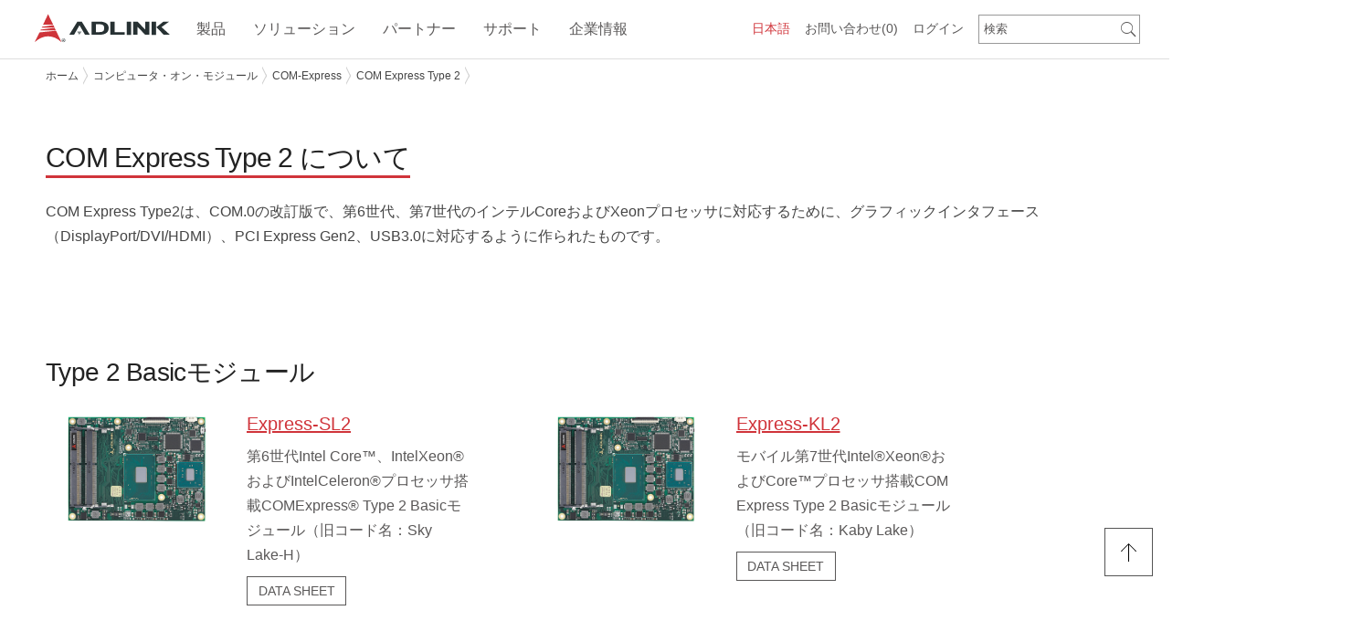

--- FILE ---
content_type: text/html; charset=utf-8
request_url: https://www.adlinktech.com/Jp/Computer_on_Modules_COM_Express_Type2.aspx
body_size: 44567
content:


<!DOCTYPE html><html><head><meta http-equiv="Content-Type" content="text/html; charset=utf-8" />
<script type="text/javascript" src="https://cdn.adlinktech.com/script/jquery/jquery-3.7.1.min.js"></script>
<script type="text/javascript" src="https://cdn.adlinktech.com/script/jquery/jquery-migrate-3.5.2.min.js"></script>
<script src="https://cdn.adlinktech.com/webupd/BMKT/js/slick/slick.min.js"></script>

<script>
    (function ($) {
        $.getScriptCached = function (url, callback) {
            return $.ajax({
                url: url,
                dataType: "script",
                cache: true
            }).done(callback);

        };
    })(jQuery);
</script>


<meta name="title" content="コンピュータオンモジュール | COM Express Type 2 | ADLINK" />
<meta name="keywords" content="computer-on-modules,com express type 2,COM Express Type 2,COMモジュール,CPUモジュール" />
<meta name="description" content="COM Express Type 2モジュールは、最新のグラフィックインターフェイスを提供することにより、Computer-on-Modulesを現在および将来のテクノロジートレンドに適合させます。" />
<meta name="author" content="ADLINK Technology" />
<meta name="copyright" content="ADLINK Technology" />






<link rel="canonical" href="https://www.adlinktech.com/Jp/Computer_on_Modules_COM_Express_Type2"/>

<!-- HREFLang tags for each country -->
<!-- PageID: 21030314461187171 -->
<!-- Global site language versions -->
<link rel="alternate" href="https://www.adlinktech.com/en/computer_on_modules_com_express_type2" hreflang="en" />
<link rel="alternate" href="https://www.adlinktech.com/fr/computer_on_modules_com_express_type2" hreflang="fr" />
<link rel="alternate" href="https://www.adlinktech.com/jp/computer_on_modules_com_express_type2" hreflang="ja" />
<link rel="alternate" href="https://www.adlinktech.com/kr/computer_on_modules_com_express_type2" hreflang="ko" />
<link rel="alternate" href="https://www.adlinktech.com/cn/computer_on_modules_com_express_type2" hreflang="zh-CN" />
<link rel="alternate" href="https://www.adlinktech.com/tw/computer_on_modules_com_express_type2" hreflang="zh-TW" />
<!-- China site language versions -->
<link rel="alternate" href="https://www.adlinktech.com.cn/en/computer_on_modules_com_express_type2" hreflang="en" />
<link rel="alternate" href="https://www.adlinktech.com.cn/fr/computer_on_modules_com_express_type2" hreflang="fr" />
<link rel="alternate" href="https://www.adlinktech.com.cn/jp/computer_on_modules_com_express_type2" hreflang="ja" />
<link rel="alternate" href="https://www.adlinktech.com.cn/kr/computer_on_modules_com_express_type2" hreflang="ko" />
<link rel="alternate" href="https://www.adlinktech.com.cn/cn/computer_on_modules_com_express_type2" hreflang="zh-CN" />
<link rel="alternate" href="https://www.adlinktech.com.cn/tw/computer_on_modules_com_express_type2" hreflang="zh-TW" />
<!-- x-default points to the global default version -->
<link rel="alternate" hreflang="x-default" href="https://www.adlinktech.com/en/computer_on_modules_com_express_type2" />

<!-- twitter Tag Start -->
<meta name="twitter:card" content="summary_large_image" />
<meta name="twitter:url" content="https://www.adlinktech.com/Jp/Computer_on_Modules_COM_Express_Type2" />
<meta name="twitter:title" content="コンピュータオンモジュール | COM Express Type 2 | ADLINK" />
<meta name="twitter:description" content="COM Express Type 2モジュールは、最新のグラフィックインターフェイスを提供することにより、Computer-on-Modulesを現在および将来のテクノロジートレンドに適合させます。" />
<meta name="twitter:site" content="ADLINK Technology" />
<meta name="twitter:image" content="https://cdn.adlinktech.com/webupd/jp/upload/Express-SL2_1.jpg" />
<!-- twitter Tag End -->
<!-- fb Tag Start -->
<meta property="og:title" content="コンピュータオンモジュール | COM Express Type 2 | ADLINK" />
<meta property="og:type" content="website" />
<meta property="og:description" content="COM Express Type 2モジュールは、最新のグラフィックインターフェイスを提供することにより、Computer-on-Modulesを現在および将来のテクノロジートレンドに適合させます。" />
<meta property="og:url" content="https://www.adlinktech.com/Jp/Computer_on_Modules_COM_Express_Type2" />
<meta property="og:site_name" content="ADLINK Technology" />
<meta property="og:image" content="https://cdn.adlinktech.com/webupd/jp/upload/Express-SL2_1.jpg" />
<!-- fb Tag End -->

<!-- Start GTM Code -->
<script type='text/javascript'>
                         var ip = '15.152.209.136';
                   console.log('Start get country code');
                   $.get('https://ipinfo.io/' + ip, function (response){
                    console.log(response.country);
                    if(response.country == 'CN'){
                     if (instance.hostname == 'www.adlinktech.com'){
                      // 取得原始路徑
                      const path = instance.pathname + instance.search;
                      // 構建目標URL，保留原始路徑
                      const targetUrl = 'https://www.adlinktech.com.cn' + path;
                      // 重新導向到目標URL
                      window.location.href = targetUrl;
                     }
                     else {
                      $.getScript('/script/piwik.js', function (data, textStatus, jqxhr) {
                       console.log('Matomo loaded.');
                      });
                     }
                    }
                    else{
                     $.getScript('/script/gtm.js', function (data, textStatus, jqxhr) {
                       console.log ('GA loaded.');
                      });
                    }
                   }, 'jsonp');
                         </script>
<!-- END GTM Code-->


<!--Marketo START-->           

<!--Marketo END-->  
<!-- RTP tag --> 

<!-- End of RTP tag -->

 
<title>
	コンピュータオンモジュール | COM Express Type 2 | ADLINK
</title>

    
    <!-- 行動裝置顯示設定 -->
    <meta name="viewport" content="width=device-width, initial-scale=1.0, minimum-scale=1.0, maximum-scale=1.0, user-scalable:no" />
    
    <!--換css位置 carrie 20150930-->
    <link rel="stylesheet" href="https://cdn.adlinktech.com/Template/BaseStyles/normalize.min.css" type="text/css" />
    <link rel="stylesheet" href="https://cdn.adlinktech.com/Template/BaseStyles/row.min.css" type="text/css" />
    <link rel="stylesheet" href="https://cdn.adlinktech.com/Template/BaseStyles/column.min.css" type="text/css" />
    <link rel="stylesheet" href="https://cdn.adlinktech.com/Template/BaseStyles/typography.min.css" type="text/css" /><!--新增字體CSS carrie 20160422-->
    <link rel="stylesheet" href="https://cdn.adlinktech.com/Template/BaseStyles/layout.min.css" type="text/css" />

    <!--[if gte IE 9]><!-->    
    <link rel="stylesheet" href="https://cdn.adlinktech.com/Template/BaseStyles/font-ionicons.min.css" type="text/css" />
    <link rel="stylesheet" href="https://cdn.adlinktech.com/Template/BaseStyles/font-materialdesign.min.css" type="text/css" />
    <link rel="stylesheet" href="https://cdn.adlinktech.com/Template/BaseStyles/font-kiddesign.min.css" type="text/css" />
    <link rel="stylesheet" href="https://cdn.adlinktech.com/Template/BaseStyles/font-awesome.min.css" type="text/css" />
    <link rel="stylesheet" href="https://cdn.adlinktech.com/Template/BaseStyles/animate.min.css" type="text/css" />
    <!--<![endif]-->

    <link rel="stylesheet" href="https://cdn.adlinktech.com/Template/BaseStyles/font-color.min.css" type="text/css" />
    <link rel="stylesheet" href="https://cdn.adlinktech.com/Template/BaseStyles/background.min.css" type="text/css" />
    <link rel="stylesheet" href="https://cdn.adlinktech.com/Template/BaseStyles/border-color.min.css" type="text/css" />
    <link rel="stylesheet" href="https://cdn.adlinktech.com/Template/BaseStyles/head-line.min.css" type="text/css" />
    <link rel="stylesheet" href="https://cdn.adlinktech.com/Template/BaseStyles/button.min.css" type="text/css" />
    <link rel="stylesheet" href="https://cdn.adlinktech.com/Template/BaseStyles/sizing.min.css" type="text/css" />
    <link rel="stylesheet" href="https://cdn.adlinktech.com/Template/BaseStyles/list.min.css" type="text/css" />
    <link rel="stylesheet" href="https://cdn.adlinktech.com/Template/BaseStyles/jquery-ui-1.11.1.min.css" type="text/css" />

    <!--換jquery版本 換成1.11.2 carrie 20150902-->
    <script type="text/javascript" src="https://cdn.adlinktech.com/Template/BaseScript/base/IEFix.min.js"></script>
    <script type="text/javascript" src="https://cdn.adlinktech.com/Template/BaseScript/jqueryUI/jquery-ui-1.11.1.min.js"></script>
    <script type="text/javascript" src="https://cdn.adlinktech.com/Template/BaseScript/jqueryUI/jquery.ui.touch-punch.min.js"></script>
    <script type="text/javascript" src="https://cdn.adlinktech.com/Template/BaseScript/base/jquery.mousewheel.min.js"></script>
    <script type="text/javascript" src="https://cdn.adlinktech.com/Template/BaseScript/base/transition.min.js"></script>
    <script type="text/javascript" src="https://cdn.adlinktech.com/Template/BaseScript/base/classie.min.js"></script>
    <script type="text/javascript" src="https://cdn.adlinktech.com/Template/BaseScript/base/jquery.easing.min.js"></script>    
    <script type="text/javascript" src="https://cdn.adlinktech.com/Template/BaseScript/kidtech/utility.min.js"></script>

    <!--判斷瀏覽器是否支援HTML5與CSS3 carrie 20151113-->
    <script type="text/javascript" src="https://cdn.adlinktech.com/Template/BaseScript/base/modernizr.custom.min.js"></script>

    <!--讓IE8懂html5 tag與部分CSS3 carrie 20151226-->
    <!--[if lt IE 9]>
    <script src="http://cdnjs.cloudflare.com/ajax/libs/html5shiv/3.7.2/html5shiv.min.js"></script>
    <script src="http://ie7-js.googlecode.com/svn/version/2.1(beta4)/IE9.js"></script>
    <![endif]-->
    
    <!--IE10 hack carrie 20151226-->
    <!--[if !IE]><!-->
    <script type="text/javascript">
        if (/*@cc_on!@*/false) {
            document.documentElement.className+=' ie10';
        }
    </script>
    <!--<![endif]-->   

<link rel='shortcut icon' href='/images/favicon.ico' />


<link rel="stylesheet" href="https://cdn.adlinktech.com/uLinkStyles/pace.min.css" type="text/css" />
<link rel="stylesheet" href="https://cdn.adlinktech.com/uLinkStyles/file.min.css" type="text/css" />
<script type="text/javascript" src="https://cdn.adlinktech.com/script/pace/pace.min.js"></script>



<link rel="stylesheet" href="https://cdn.adlinktech.com/ModuleStyles/parallax.min.css" type="text/css" /> 
<script type="text/javascript" src="https://cdn.adlinktech.com/ModuleScripts/parallax/parallax.min.js"></script>
<script type="text/javascript" src="https://cdn.adlinktech.com/ModuleScripts/parallax/jquery.localScroll.min.js"></script>
<script type="text/javascript" src="https://cdn.adlinktech.com/ModuleScripts/parallax/jquery.scrollTo.min.js"></script>
<script type="text/javascript" src="https://cdn.adlinktech.com/ModuleScripts/parallax/parallax.custom.min.js"></script>

<link rel="stylesheet" href="/Controls/Layout/DynamicCss.ashx?PageID=21030314461187171" type="text/css" id="MetroRwd" />

<link rel="stylesheet" href="https://cdn.adlinktech.com/ModuleStyles/jscrollpane.min.css" type="text/css" />
<script src='https://cdn.adlinktech.com/ModuleScripts/jscrollpane/jquery.jscrollpane.min.js' type='text/javascript'></script>


<script type="text/javascript" src="https://cdn.adlinktech.com/Module/Menu/script/MenusSetting.min.js" ></script>
<link rel="stylesheet" href="https://cdn.adlinktech.com/ModuleStyles/itemBox.min.css" type="text/css" />
<link rel="stylesheet" href="https://cdn.adlinktech.com/Module/Footer/styles/style1/default/main.min.css" type="text/css" />
<link rel="stylesheet" href="https://cdn.adlinktech.com/ModuleStyles/fancybox.min.css" type="text/css" />
<script src='https://cdn.adlinktech.com/ModuleScripts/fancybox/jquery.fancybox.min.js' type='text/javascript'></script>
<script src='https://cdn.adlinktech.com/ModuleScripts/fancybox/jquery.fancybox-buttons.min.js' type='text/javascript'></script>
<script src='https://cdn.adlinktech.com/ModuleScripts/fancybox/jquery.fancybox-thumbs.min.js' type='text/javascript'></script>
<script src='https://cdn.adlinktech.com/ModuleScripts/sticky-kit/sticky-kit.js' type='text/javascript'></script>
<link rel="stylesheet" href="https://cdn.adlinktech.com/ModuleStyles/uniform.min.css" type="text/css" />
<script src='https://cdn.adlinktech.com/ModuleScripts/uniform/jquery.uniform.min.js' type='text/javascript'></script>
<link rel="stylesheet" href="https://cdn.adlinktech.com/ModuleStyles/jscrollpane.min.css" type="text/css" />
<script src='https://cdn.adlinktech.com/ModuleScripts/jscrollpane/jquery.jscrollpane.min.js' type='text/javascript'></script>
<link rel="stylesheet" href="https://cdn.adlinktech.com/ModuleStyles/se-dropdown.min.css" type="text/css" />
<script src='https://cdn.adlinktech.com/ModuleScripts/se-dropdown/se-dropdown.min.js' type='text/javascript'></script>
<script type="text/javascript" src="https://cdn.adlinktech.com/Module/Header/script/menu/headroom.min.js" ></script>
<script type="text/javascript" src="https://cdn.adlinktech.com/Module/Header/script/menu/jQuery.headroom.min.js" ></script>
<link rel="stylesheet" href="https://cdn.adlinktech.com/ModuleStyles/responsiveTabs.min.css" type="text/css" />
<script src='https://cdn.adlinktech.com/ModuleScripts/responsiveTabs/jquery.responsiveTabs.min.js' type='text/javascript'></script>
<script type="text/javascript" src="https://cdn.adlinktech.com/Module/Header/script/breadCrumb/jquery.jBreadCrumb.min.js" ></script>
<link rel="stylesheet" href="https://cdn.adlinktech.com/ModuleStyles/flexslider.min.css" type="text/css" />
<script src='https://cdn.adlinktech.com/ModuleScripts/flexslider/jquery.flexslider.min.js' type='text/javascript'></script>
<link rel="stylesheet" href="https://cdn.adlinktech.com/Module/Header/styles/style6/default/main.min.css" type="text/css" />
<link rel="stylesheet" href="https://cdn.adlinktech.com/Module/Header/styles/style6/default/nav.min.css" type="text/css" />
<link rel="stylesheet" href="https://cdn.adlinktech.com/Module/Header/styles/style6/default/header-shrink-nav.min.css" type="text/css" />
<link rel="stylesheet" href="https://cdn.adlinktech.com/Module/Header/styles/style6/default/header-shrink-menu.min.css" type="text/css" />
<link rel="stylesheet" href="https://cdn.adlinktech.com/Module/Header/styles/style6/default/menu-sub.min.css" type="text/css" />
<link rel="stylesheet" href="https://cdn.adlinktech.com/Module/Header/styles/style6/default/jBreadCrumb.min.css" type="text/css" />
<link rel="stylesheet" href="https://cdn.adlinktech.com/Module/MainVision/styles/style1/default/main.min.css" type="text/css" />
<link rel="stylesheet" href="https://cdn.adlinktech.com/ModuleStyles/blockquote.min.css" type="text/css" />
<link rel="stylesheet" href="/Controls/Layout/DynamicCss.ashx?MCode=PlainText&ColumnID=25062618165908038&SY=style2&FD=default&Fn=main" type="text/css" data-type="PlainText" />
<link rel="stylesheet" href="/Controls/Layout/DynamicCss.ashx?MCode=PlainText&ColumnID=25062618165914310&SY=style2&FD=default&Fn=main" type="text/css" data-type="PlainText" />
<link rel="stylesheet" href="/Controls/Layout/DynamicCss.ashx?MCode=PlainText&ColumnID=25062618165919004&SY=style2&FD=default&Fn=main" type="text/css" data-type="PlainText" />
<link rel="stylesheet" href="/Controls/Layout/DynamicCss.ashx?MCode=PlainText&ColumnID=25062618165936153&SY=style2&FD=default&Fn=main" type="text/css" data-type="PlainText" />
<link rel="stylesheet" href="/Controls/Layout/DynamicCss.ashx?MCode=PlainText&ColumnID=25062618165942456&SY=style2&FD=default&Fn=main" type="text/css" data-type="PlainText" />
<link rel="stylesheet" href="https://cdn.adlinktech.com/ModuleStyles/tooltipster.min.css" type="text/css" />
<script src='https://cdn.adlinktech.com/ModuleScripts/tooltipster/jquery.tooltipster.min.js' type='text/javascript'></script>
<link rel="stylesheet" href="/Controls/Layout/DynamicCss.ashx?MCode=PlainText&ColumnID=21030314461200485&SY=style2&FD=default&Fn=main" type="text/css" data-type="PlainText" />
<link rel="stylesheet" href="/Controls/Layout/DynamicCss.ashx?MCode=ProductAbout&ColumnID=21030314461203131&SY=style1&FD=default&Fn=main" type="text/css" data-type="ProductAbout" />
<link rel="stylesheet" href="/Controls/Layout/DynamicCss.ashx?MCode=ProductAbout&ColumnID=21030314461205422&SY=style1&FD=default&Fn=main" type="text/css" data-type="ProductAbout" />
<link rel="stylesheet" href="/Controls/Layout/DynamicCss.ashx?MCode=ProductAbout&ColumnID=21030314461215878&SY=style1&FD=default&Fn=main" type="text/css" data-type="ProductAbout" />
<link rel="stylesheet" href="/Controls/Layout/DynamicCss.ashx?MCode=ProductAbout&ColumnID=21030314461220072&SY=style1&FD=default&Fn=main" type="text/css" data-type="ProductAbout" />
<link rel="stylesheet" href="/Controls/Layout/DynamicCss.ashx?MCode=ProductAbout&ColumnID=21030314461225845&SY=style1&FD=default&Fn=main" type="text/css" data-type="ProductAbout" />
<link rel="stylesheet" href="/Controls/Layout/DynamicCss.ashx?MCode=ProductAbout&ColumnID=21030314461228615&SY=style1&FD=default&Fn=main" type="text/css" data-type="ProductAbout" />
<link rel="stylesheet" href="/Controls/Layout/DynamicCss.ashx?MCode=ProductRelated&ColumnID=21030314461211072&SY=style1&FD=default&Fn=main" type="text/css" data-type="ProductRelated" />





<script type="text/javascript">
    //<![CDATA[
    $(function () {
        $('.scroll-pane-grid').jScrollPane({
            autoReinitialise: true,
            horizontalDragMinWidth: 20,
            horizontalDragMaxWidth: 20
        });

        
        var RwdWidth = $(window).width();
        if (RwdWidth <= 800 ) { //< 680
            $("head").find("#MetroRwd").remove();
        } else {
            GetMetroRWDSet();
        }
        
        var ytPlayElms = $('.tubular-video');
        if (ytPlayElms.length) {
            $("<link>").attr({ rel: "stylesheet", type: "text/css", href: "https://cdn.adlinktech.com/ModuleStyles/jquery.mb.YTPlayer.min.css" }).appendTo("head");
            $.getScript('https://cdn.adlinktech.com/ModuleScripts/ytplayer/jquery.mb.YTPlayer.min.js', function () {
                ytPlayElms.each(function () {
                    var id = $(this).attr("id");
                    if (id)
                        $('#' + id).YTPlayer();
                });
            });
        }
    });

    $(window).resize(function () {
        var WinWidth = $(window).width();
        if (WinWidth <= 800 ) { //< 680
            $("head").find("#MetroRwd").remove();
        } else {
            GetMetroRWDSet();
        }
    }).resize();

    
    function GetMetroRWDSet() {
        var JData = [];
        $(".colType-metro").find('div.gridster').each(function () {
            var RNDiv = $(this);
            var Rid = RNDiv.parent('div').attr("id");
            var RWidth = RNDiv.width();
            //console.log(Rid + " " + RWidth);
            var item = "{ \"RowID\": \"" + Rid + "\", \"RWidth\": \"" + RWidth + "\"}";

            item = $.parseJSON(item);
            JData.push(item);

        });

        if (JData.length > 0) {
            var url = '/Controls//Layout/DynamicCss.ashx?Method=GenRowMetroStyleRWD&r=' + Math.random() + '&items=' + encodeURIComponent(JSON.stringify(JData));
            $("head").find("#MetroRwd").remove();
            var RowMetroStyleRWD = "<link id=\"MetroRwd\" rel=\"stylesheet\" href=\"" + url + "\" type=\"text/css\">";
            $("head").append(RowMetroStyleRWD);
        }
    }
    //]]>
</script>



    <style type="text/css">
        *:not(.fa):not(.mdi):not(.ion) {
            font-family: Meiryo, Arial, "Microsoft JhengHei", sans-serif!important;
        }
    </style>



<script>
try
{
    if (document.getElementsByName('title').length > 0) {
        if (document.title != null && document.title.length > 0) {
            if (document.title != document.getElementsByName('title')[0].getAttribute('content')) {
                if (document.getElementsByName('title')[0].getAttribute('content') != 'ADLINK Technology') {
                    if (document.getElementsByName('title')[0].getAttribute('content') != 'ADLINK Technology 凌華科技') {
                        if (document.getElementsByName('title')[0].getAttribute('content') != 'ADLINK Technology 凌华科技') {
                            document.title = document.getElementsByName('title')[0].getAttribute('content');
                        }
                    }
                }
            }
        }
    }
}
catch (err)
{
}
</script>

 
</head>
<body>
   <!-- Google Tag Manager (noscript)-->
   <noscript>
   <iframe src="https://www.googletagmanager.com/ns.html?id=GTM-KHJSFLB"
   height="0" width="0" style="display: none; visibility: hidden"></iframe>
   </noscript>
   <!-- End Google Tag Manager (noscript)-->

    <div class="header" data-module="Header" data-type="Component"><link rel="stylesheet" href="https://cdn.adlinktech.com/ModuleStyles/jquery.polymer-form.min.css" type="text/css" />
<script src='https://cdn.adlinktech.com/ModuleScripts/polymer/polymer-form.min.js' type='text/javascript'></script>
<script src='https://cdn.adlinktech.com/ModuleScripts/polymer/polymer-form.custom.min.js' type='text/javascript'></script>

<meta http-equiv="X-UA-Compatible" content="IE=edge" />
<script type="text/javascript" src="https://cdn.adlinktech.com/Module/Header/script/menu/main.js"></script>
<script type="text/javascript" src="https://cdn.adlinktech.com/Module/Header/script/menu/style6-menu.js"></script>
<script type="text/javascript" src="https://cdn.adlinktech.com/Module/Header/script/menu/style6-nav.js"></script>




    <script type="text/javascript" src="https://cdn.adlinktech.com/Module/Header/script/menu/header-shrink-nav.js"></script>
    <script type="text/javascript" src="https://cdn.adlinktech.com/Module/Header/script/menu/header-shrink-menu.js"></script>
    <script type="text/javascript" src="https://cdn.adlinktech.com/Module/Header/script/menu/style6-menu-horizon.js"></script>
    <script type="text/javascript" src="https://cdn.adlinktech.com/Module/Header/script/menu/style6-nav-horizon.js"></script>


<script type="text/javascript" src="https://cdn.adlinktech.com/ModuleScripts/cookies/jquery.cookie.js"></script>

    <script src='https://cdn.adlinktech.com/script/userinfo.min.js' type='text/javascript'></script>
<link rel='stylesheet' href='https://cdn.adlinktech.com/webupd/en/Upload/Cookieconsent/cookieconsent.min.css' type='text/css' />
<script src='https://cdn.adlinktech.com/webupd/en/Upload/Cookieconsent/cookieconsent.min.js' type='text/javascript'></script>
<script src='/script/userinfo.min.js/en' type='text/javascript'></script>




<script>
    $(function () {
        $("div.header").addClass("module-HeaderComponent");
        $("div.header").addClass("style" + "6");
        $("div.header").css("padding-top", "0px");
        $("div.header").css("padding-bottom", "0px");

        MenuHamburgerP();
        MinHContainer();
        
        $('a[data-share]').click(function () {
            var shareType = $(this).attr('data-share');
            var shareUrl = $(this).attr('data-url');
            $.get('?Module=Header&Method=ShareLog&type=' + encodeURIComponent(shareType) + '&url=' + encodeURIComponent(shareUrl) + '&r=' + Math.random);
        });        
    });
    function MenuHamburgerP() {
        
        //if ($(".menu-toggle").length) {
            if ($(".main-menu-horizon").length) {
                var WinWidth = $(window).width();
                if (WinWidth > 979) {
                    //$(".menu-toggle").css("top", $(".main-menu-horizon").offset().top + 10);
                    
                    //carrie 20160531
                    $(window).on('scroll',function () {
                        if ($(".headroom--not-top").length) {
                            var toggleH = $('.menu-toggle').innerHeight(),
                                ShrinkH = $('.header-shrink .row.top').innerHeight();
                            $(".menu-toggle").css("top", (ShrinkH - toggleH)/2);//後台要多加38 前台不用
                        } else {
                            $(".menu-toggle").css("top", $(".main-menu-horizon").offset().top);
                        }
                    });

                } else {
                    $(".menu-toggle").css("top", "0px");//後台要多加35 前台不用 carrie 20160531
                }
            }
        //}
        //end
    }

    function MinHContainer(){
        setTimeout(function () {
            var WinHeight = $(window).height();
            var HHeight=$("div.header").height();
            var FHeight=$("div.footer").height();
            var MinH = WinHeight-HHeight-FHeight;
            $("div.container").css("min-height", MinH +"px");
        }, 300);  
    }
    $(window).resize(function () {
        MenuHamburgerP();
        MinHContainer();
    });

    //function getCurrentPosition(callBack, errorCallBack) {
    //    if (!errorCallBack || !$.isFunction(errorCallBack))
    //        errorCallBack = function () { };

    //    if (navigator.geolocation) {
    //        var timer = setTimeout(function () {
    //            errorCallBack('讀取超過時間，請您稍候再試一次。');
    //        }, 8 * 1000);

    //        navigator.geolocation.getCurrentPosition(
    //            callBack,
    //            function (error) {
    //                clearTimeout(timer);

    //                var msg;
    //                switch (error.code) {
    //                    case error.PERMISSION_DENIED:
    //                        msg = "您尚未開啟本裝置（或瀏覽器）的「定位」功能，請開啟定位功能後，再試一次。";
    //                        break;
    //                    case error.POSITION_UNAVAILABLE:
    //                        msg = "無法得到當前位置，可能您尚未開啟本裝置瀏覽器的「定位」功能，請開啟瀏覽器定位功能後，再試一次。";
    //                        break;
    //                    case error.TIMEOUT:
    //                        msg = "讀取超過時間，請您稍候再試一次。";
    //                        break;
    //                    default:
    //                        msg = "讀取錯誤，請您稍候再試一次。";
    //                        break;
    //                }
    //                errorCallBack(msg);
    //            },
    //            { enableHighAccuracy: true }
    //        );
    //    } else {
    //        errorCallBack('本裝置的瀏覽器不支援利用 Html5 來獲取您的所在位置。');
    //    }
    //}

        
    //getCurrentPosition(function (pos) {
    //    var lng = pos.coords.longitude;
    //    var lat = pos.coords.latitude;
    //    $.get('?Module=Header&Method=SetCurrentPosition&lat=' + lat + '&lng=' + lng);
    //});
    
   
    $.get('?Module=Header&Method=SetDPI&width=' + screen.width + '&height=' + screen.height);
        

    function setVisitedCookie(key) {
        setInterval(function() {
            var cookiess=$.cookie(key);
            //console.log(cookiess);
            if(cookiess != null){
                var val = $.cookie(key).split(',');
                var count = val[1] - 0;
                val = val[0] + ',' + (++count);
                $.cookie(key, val, { path: '/' });
            }else{
                $.cookie(key, "0,1", { path: '/' });
            }
        }, 5000);
    }
    
    setVisitedCookie('visited_26013017060932171');
</script>

<link rel='stylesheet' href='https://cdn.adlinktech.com/WebSites/en/styles/custom.min.css' type='text/css' />

<link rel='stylesheet' href='https://cdn.adlinktech.com/uLinkStyles/confirmon.min.css' type='text/css' />
<script src='https://cdn.adlinktech.com/script/confirmon/jquery.confirmon.min.js' type='text/javascript'></script>
<script src='https://cdn.adlinktech.com/script/kidtech/MsgInfo.min.js' type='text/javascript'></script>

<link rel="stylesheet" href="https://cdn.adlinktech.com/ModuleStyles/colorbox.min.css" type="text/css" />
<script src='https://cdn.adlinktech.com/ModuleScripts/colorbox/jquery.colorbox.min.js' type='text/javascript'></script>

<script src='/script/custom/SysHelp.js/en' type='text/javascript'></script>



    <script src="https://cdn.adlinktech.com/uLinkStyles/mainmenu-v3.js?v=3" type="text/javascript"></script>
    <link rel="stylesheet" href="https://cdn.adlinktech.com/uLinkStyles/mainmenu-v3.css" type="text/css" />


<script type="text/javascript">
    $(function () {
        $('.btnRegister').click(function () {

          // ADLINK-49: Get Quote Workflow Changes
          // -- do not use register pop-up modals
          var Url = "/Member/RegisterProfile.aspx?lang=ja&referURL=https%3a%2f%2fwww.adlinktech.com%2fwebsites%2fJp%2fComputer_on_Modules_COM_Express_Type2.aspx";
          location.href = Url;
        });

        $('.btnLogin').click(function () {

            // ADLINK-49: Get Quote Workflow Changes
            // -- do not use login pop-up modals
            var Url = "/Member/SignIn.aspx?lang=ja&referURL=https%3a%2f%2fwww.adlinktech.com%2fwebsites%2fJp%2fComputer_on_Modules_COM_Express_Type2.aspx";
            location.href = Url;
	    });

        $(".btnLogout").click(function () {
            var Url = "/Member/Login.aspx?Method=Logout";
	        $.get(Url, function () {
	            location.href = "/Jp";
		    });
	    });

        $(window).resize(function () {
            var WinWidth = $(window).width();
            if (WinWidth <= 979) {
                $('.header-mobile').css("display", "block");
                $('.header-normal').css("display", "none");
            } else {
                $('.header-mobile').css("display", "none");
                $('.header-normal').css("display", "block");
            }
        }).resize();
    });

    function RefreshInquiryBasket(Num) {
        $("#InquiryBasketNum,#InquiryBasketNumX").text("(" + Num + ")");
    }

    /* -------------- 帳號校驗 Start ----------------*/
    function repeatValidate(msg) {
        var btnMsg = $('.btnMsg');
        btnMsg.confirmOn({
            questionText: msg,
            onShow: function (e) { return true; }, // Cancel the pop-up by letting this funcion return false
            classPrepend: 'myprefix',
            textYes: '確定',
            textNo: ''
        }, 'click', function (e, confirmed) {
            $('.btnLogin').first().click();
        });

        btnMsg.click();
    }

    function successValidate(msg) {
        var btnMsg = $('.btnMsg');
        btnMsg.confirmOn({
            questionText: msg,
            onShow: function (e) { return true; }, // Cancel the pop-up by letting this funcion return false
            classPrepend: 'myprefix',
            textYes: 'OK',
            textNo: ''
        }, 'click', function (e, confirmed) {                
        });

        btnMsg.click();
    }

    function errorValidate(msg) {
        var btnMsg = $('.btnMsg');
        btnMsg.confirmOn({
            questionText: msg,
            onShow: function (e) { return true; }, // Cancel the pop-up by letting this funcion return false
            classPrepend: 'myprefix',
            textYes: '確定',
            textNo: ''
        }, 'click', function (e, confirmed) {
        });

        btnMsg.click();
    }
    /* -------------- 帳號校驗 End ----------------*/

    function ifPageBox(url) {
        SysHelp.iframe(url, '800px', '500px');
    }

</script>



<div class="header-normal" style="display: none;">
    <div class="headerBg">
    </div>
    <div class="row top">
        <div class="wrapper nav-wrapper">
            <div class="header-content">

                
                <div class="header-right-top">
                  
                    
                    
    <div class="nav">
        <ul class="nav-menu">
            <li>
                <a href="/Products/inquirycart.aspx?lang=ja" title="お問い合わせ">お問い合わせ<span id="InquiryBasketNum">(0)</span></a>
            </li>
            
        </ul>
    </div>



                    
                    <div class="LanguageBox">
                        
        <!--style 3-->
        <div class="se-dropdown dropdown-lang">
            <div class="Lang-mb"><i class="fa fa-globe"></i></div>
            <div class="dropdown-text red">
                日本語
            </div>
            <div class="dropdown-menu">
                
                        <div class="dropdown-item" onclick="javascript: window.open('https://www.adlinktech.com/en/Computer_on_Modules_COM_Express_Type2','newWin');">English</div>
                    
                        <div class="dropdown-item" onclick="javascript: window.open('https://www.adlinktech.com/tw/Computer_on_Modules_COM_Express_Type2','newWin');">繁體中文</div>
                    
                        <div class="dropdown-item" onclick="javascript: window.open('https://www.adlinktech.com/cn/Computer_on_Modules_COM_Express_Type2','newWin');">简体中文</div>
                    
                        <div class="dropdown-item" onclick="javascript: window.open('https://www.adlinktech.com/kr/Computer_on_Modules_COM_Express_Type2','newWin');">한국어</div>
                    
            </div>
        </div>
    
        <script type="text/javascript">
            $(function () {
                //語系功能
                $('.dropdown-lang').dropdown({
                    on: 'click'
                });
            });
        </script>
    



                    </div>
                </div>

                
                <div class="header-right-bottom">
                    
                    

<style type="text/css">
.ui-autocomplete 
{
    background: #FFF;
    border: 1px solid #454545;
    border-radius: 0px;
    z-index: 999;
}

.ui-autocomplete.source:hover 
{
    background: #454545;
}
</style>


        <div class="header-search  ">
            <input type="text" id="LeftSearch26013017060944656" class="text" value="検索" />
            <a id="SearchA26013017060944656" class="btn-black cube "><i id="SearchI26013017060944656" class="ion ion-ios-search"></i></a>
        </div>

        <script type="text/javascript">
            $(function () {
                // 搜尋功能
                kidtech.showInputAlt('#LeftSearch26013017060944656');
                $('#LeftSearch26013017060944656').keydown(function (event) {
                    if (event.keyCode == 13) {
                        event.preventDefault();
                        var v = $.trim($(this).val());
                        if (v) {
                            // ADLink 客製
                            location.href = "/Products/SearchResult.aspx?lang=ja&SiteID=17110823495731470&key=" + encodeURIComponent(v);
                        }
                    }
                }).focus(function () {
                    var v = $.trim($("#LeftSearch26013017060944656").val());
                    if (v == '検索') {
                        $("#LeftSearch26013017060944656").val("");
                    }
                });

                $("#SearchA26013017060944656").click(function () {
                    var v = $.trim($("#LeftSearch26013017060944656").val());
                    if (v && v != '検索') {
                        // ADLink 客製
                        location.href = "/Products/SearchResult.aspx?lang=ja&SiteID=17110823495731470&key=" + encodeURIComponent(v);
                    }
                });
                $("#SearchI26013017060944656").click(function () {
                    $("#SearchA26013017060944656").click();
                });

                // ADLINK-19: Search Improvements
                var searchBoxClientId = '#LeftSearch26013017060944656';

                $(searchBoxClientId).autocomplete({
                        source: function (request, response) {  
                        var param = {
                            searchTerm: $(searchBoxClientId).val(),
                            langViewing: 'ja'
                        };  
                        $.ajax({  
                            url: "/Products/SearchResult.aspx/GetProductNames",  
                            data: JSON.stringify(param),  
                            dataType: "json",  
                            type: "POST",  
                            contentType: "application/json; charset=utf-8",  
                            dataFilter: function (data) { return data; },  
                            success: function (data) {  
                                response($.map(data.d, function (item) {  
                                    return {  
                                        value: item  
                                    }  
                                }))  
                            },  
                            error: function (XMLHttpRequest, textStatus, errorThrown) {  
                            }  
                        });  
                    },  
                    minLength: 3
                });
                // -- end of ADLINK-19

                // ADLINK-28: autoselect when clicking on search item in suggestion list
                $(searchBoxClientId).on("autocompleteselect", function (event, ui)
                {
                    var clickedAutoSuggestValue = ui.item.label;

                    if (clickedAutoSuggestValue != null) {
                        $('#LeftSearch26013017060944656').val(clickedAutoSuggestValue);
                    }
                    else {
                        return;
                    }

                    $("#SearchA26013017060944656").click();
                });
                // -- end of ADLINK-28
                
            });
        </script>
    




                    
                    <div class="memberBox">
                        <ul class="member-menu">
                            

                            
                                <li><a class="LoginOpen btnLogin">ログイン</a></li>
                            

                            
                        </ul>
                    </div>
                    <a class="btnMsg" style="display: none;"></a>

                    <div class="header-share">
                        

<script type="text/javascript">
    $(function () {
        //分享
        $('.dropdown-share').dropdown();

        $("#ShareBlock").find("a.socialIcon").each(function () {
            var hoverColor = $(this).attr("id");
            var color = $(this).css("color");
            $(this).mouseenter(function () {
                $(this).css("color", hoverColor);
            }).mouseleave(function () {
                $(this).css("color", color);
            });
        });
    });
</script>



                        

<script type="text/javascript">
    $(function () {
        //RSS
        $('.dropdown-rss').dropdown();
    });
</script>

                        

<script type="text/javascript">
    $(function () {
        //官方頻道
        $('.dropdown-channel').dropdown();
    });
</script>

                    </div>
                </div>

                
                
            </div>

            
            


<!--Logo-->

        <div class="logo">
            <a id="Header_Component_17110823495731470_ctl00_ctl00_LogoDiv" href="/jp/index.aspx"><img src="https://cdn.adlinktech.com/webupd/jp/Upload/adlink_logo_23060515180406661.svg" alt="" /></a>
        </div>
    
<!--行動版Logo-->

<!--左側選單Logo-->



        </div>

        <div class="menu">
            <div class="menu-content">
                
                
<div class="menu MenuCon">
    <div class="menu-content">
        <ul class="main-menu top-nav">
            <li class="productsCon"><a class="linkClass top-nav-parent-link" nav-title="Products0" href="">
                            <span class="parentLink">
                                製品
                            </span>
                        </a><div id="product-menu-container" class="submenuCon" style="display: none;">
                         
                    <div class="submenu-products">
                          <div class="submenu-products-row">
                                <article id="product-menu-container-row-1"><strong><a  href="/jp/computer_on_modules">コンピュータオンモジュール</a></strong>
                                  <ul>
                                  <li><a  href="/jp/com-hpc">COM-HPC</a></li><li><a  href="/jp/com-express">COM Express</a></li><li><a  href="/jp/computer_on_modules_osm">OSM</a></li><li><a  href="/jp/computer_on_modules_smarc">SMARC</a></li><li><a  href="/jp/computer_on_modules_qseven">Qseven</a></li><li><a  href="/jp/computer_on_modules_etx">ETX</a></li>
                                  </ul>
                                <strong><a  href="/jp/adlink-gpu-solutions">GPUソリューション</a></strong>
                                  <ul>
                                  <li><a  href="/jp/mxm-gpu-modules">MXM GPUモジュール</a></li><li><a  href="/jp/pcie-graphics-cards">PCIe グラフィックカード</a></li>
                                  </ul>
                                <strong><a  href="/jp/rugged-solutions">堅牢コンピューティング</a></strong>
                                  <ul>
                                  <li><a  href="/jp/compactpci-compactpci-serial">CompactPCI &amp; CompactPCI Serial</a></li><li><a  href="/jp/vpx">VPX</a></li><li><a  href="/jp/pc104">PC104</a></li><li><a  href="/jp/rugged-aiot-platform">鉄道用堅牢コンピュータAVA</a></li><li><a  href="/jp/pids">PIDS</a></li>
                                  </ul>
                                </article><article id="product-menu-container-row-2"><strong><a  href="/jp/intel-12th-gen-platform">エッジコンピューティングプラットフォーム</a></strong>
                                  <ul>
                                  <li><a  href="/jp/industrial_motherboards_sbcs">産業用PC/マザーボード/SBC</a></li><li><a  href="/jp/embedded-computers-iot-gateways">組込みコンピュータ &amp; IoTゲートウェイ</a></li><li><a  href="/jp/dlap">エッジAIプラットフォーム</a></li><li><a  href="/jp/ai_machine_vision_devices">AI スマートカメラ</a></li><li><a  href="/jp/ros2-solution">ロボットコントローラ</a></li><li><a  href="/jp/industrial-solid-state-drives">産業用SSD</a></li>
                                  </ul>
                                <strong><a  href="/jp/panel_pcs_monitors">産業用ディスプレイシステム &amp; パネルPC</a></strong>
                                  <ul>
                                  <li><a  href="/jp/industrial-touch-screen-monitors">産業用タッチモニタ</a></li><li><a  href="/jp/smart-panel-open-frame-panel-pc">オープンフレームパネルPC</a></li><li><a  href="/jp/smart-touch-computer-industrial-panel-pc">オールインワンパネルPC</a></li><li><a  href="/products/panel_pcs_monitors/rugged_panel_pc/titan2?lang=ja">堅牢型パネルPC</a></li><li><a  href="/jp/edge-ai-mebedded-computer-and-media-player">デジタルサイネージプレーヤー / コンパクトBOX型PC</a></li>
                                  </ul>
                                <strong><a  href="/jp/ai-gpu-server">ネットワーク &amp; サーバ</a></strong>
                                  <ul>
                                  <li><a  href="/jp/ai-gpu-server">AI GPUサーバ</a></li><li><a  href="/jp/industrial-edge-server">産業用通信サーバ</a></li>
                                  </ul>
                                </article><article id="product-menu-container-row-3"><strong><a  href="/jp/motion_control_ethercat_solution">オートメーション &amp; コントロール</a></strong>
                                  <ul>
                                  <li><a  href="/jp/machine_vision">マシンビジョン</a></li><li><a  href="/jp/motion_control">モーションコントロール &amp; I/O</a></li><li><a  href="/jp/motion_control_ethercat_solution">EtherCATモーションコントロール</a></li><li><a  href="/jp/pankonix-hmi-panel-pc">HMIパネルPC</a></li><li><a  href="/jp/data_acquisition">データ収集</a></li><li><a  href="/jp/gpib_modular_instruments">GPIB &amp; デジタイザ</a></li><li><a  href="/jp/pxi_pxie">PXIプラットフォーム＆モジュール</a></li><li><a  href="/jp/autonomous-mobile-robot">自律移動ロボット</a></li><li><a  href="/jp/industrial-iot-gateway">産業用IoTゲートウェイ</a></li>
                                  </ul>
                                <strong><a  href="/jp/design-manufacturing-services-plus">設計 &amp; 製造サービス</a></strong>
                                  <ul>
                                  <li><a  href="/jp/design-manufacturing-services-plus">DMS+ (ODM/OEMサービス)</a></li>
                                  </ul>
                                <strong><a  href="/jp/certified-medical-device">医療用コンピュータ &amp; モニター</a></strong>
                                  <ul>
                                  <li><a  href="/jp/medical-panel-computer">医療用パネルPC</a></li><li><a  href="/jp/medical_monitor">医療用モニター</a></li><li><a  href="/jp/medical-box-pc">医療用BOX型PC</a></li>
                                  </ul>
                                </article><article id="product-menu-container-row-4"><strong><a  href="/jp/gaming_solutions">ゲーミングプラットフォーム &amp; モニター</a></strong>
                                  <ul>
                                  <li><a  href="/jp/gaming-specific_solutions">ゲーミング専用ソリューション</a></li><li><a  href="/jp/generic_solutions">汎用ソリューション</a></li><li><a  href="/jp/gaming_monitors">ゲーミングモニター</a></li><li><a  href="/jp/advanced_gaming_architecture">高度なゲーミングアーキテクチャ</a></li>
                                  </ul>
                                <strong><a  href="/#">ソフトウェア</a></strong>
                                  <ul>
                                  <li><a  href="/products/software/device_management/edgego?lang=ja">EdgeGO</a></li>
                                  </ul>
                                    </article>
                        </div>
                    </div>
                         </div></li><li class="industryCon"><a class="linkClass top-nav-parent-link" nav-title="nav-node-2" href="">
                            <span class="parentLink">
                                ソリューション
                            </span>
                        </a><div class="submenuCon" style="display: none;"><div class="sub-col-1 subCol">
                        <div class="sub-lvl-1 sub-lvl" nav-menu="nav-node-2" style="display: none;"><a class="sub-menu-link-1" nav-title="nav-node-11" href="/jp/defense-and-aviation">
                                    <span class="subMenuText">防衛＆航空</span></a><a class="sub-menu-link-1" nav-title="nav-node-38" href="/jp/gaming">
                                    <span class="subMenuText">インフォテインメント</span></a><a class="sub-menu-link-1" nav-title="nav-node-30" href="/jp/healthcare-technology">
                                    <span class="subMenuText">ヘルスケア</span></a><a class="sub-menu-link-1" nav-title="nav-node-245" href="/jp/semiconductor-solution">
                                    <span class="subMenuText">半導体ソリューション</span></a><a class="sub-menu-link-1" nav-title="nav-node-283" href="/jp/smart_manufacturing">
                                    <span class="subMenuText">スマート製造</span></a><a class="sub-menu-link-1" nav-title="nav-node-45" href="/jp/railway">
                                    <span class="subMenuText">鉄道</span></a><a class="sub-menu-link-1" nav-title="nav-node-223" href="/jp/ros2-solution">
                                    <span class="subMenuText">ロボティクス</span></a></div></div><div class="sub-col-2 subCol"><div class="sub-lvl-2 sub-lvl contentView" nav-menu="nav-node-11" style="display: none;"><h4>防衛＆航空</h4>
<img loading="lazy" image-src="https://cdn.adlinktech.com//webupd/en/Upload/Nav_Menu_Files/solutions/adlink-defense-s.webp" alt="防衛＆航空">
<p>防衛および航空の分野では、環境の正確な観察、迅速かつ信頼性の高い意思決定、タイムリーな行動が極めて重要です。ADLINKの堅牢なシステムとDDS（ Data Distribution Service）が大規模なデータインフラの重要部分となり、情報を収集、保存、分析し、現場の意思決定者に送信します。</p>
<a href="/jp/defense-and-aviation" class=""learnMoreLink">詳細はこちら</a></div><div class="sub-lvl-2 sub-lvl contentView" nav-menu="nav-node-38" style="display: none;"><h4>インフォテインメント</h4>
<img loading="lazy" alt="インフォテインメント" src="https://cdn.adlinktech.com//webupd/en/Upload/Nav_Menu_Files/solutions/adlink-gaming.webp">
<p>ADLINKのゲーミングは、ハードウェア、ソフトウェア、ディスプレイ製品を通じて、グローバルなゲーム機メーカーに包括的なソリューションを提供しています。コンピューターの専門知識と最先端のソフトウェアスタックを独自に組み合わせ、ゲーム業界の要件と規制を深く理解することで、お客様をバックアップし、世界最高のゲームの作成に集中できるようにします。
</p><a class="learnMoreLink" href="/jp/gaming">詳細はこちら</a>
</div><div class="sub-lvl-2 sub-lvl contentView" nav-menu="nav-node-30" style="display: none;"><h4>ヘルスケア</h4>
<img loading="lazy" alt="ヘルスケア" src="https://cdn.adlinktech.com//webupd/en/Upload/Nav_Menu_Files/solutions/adlink-healthcare.webp">
<p>ADLINKは医療用可視化装置と医学的に認証されたソリューションに力を注ぎ、ヘルスケアにおけるデジタル化のニーズを満たします。ADLINKのヘルスケアソリューションは、医療分野におけるPENTAの設計と製造能力を利用し、各医療環境のインテリジェント化へのモデルチェンジを加速させます。                      
</p> <a class="learnMoreLink" href="/jp/healthcare-technology">詳細はこちら</a></div><div class="sub-lvl-2 sub-lvl contentView" nav-menu="nav-node-245" style="display: none;"><h4>半導体ソリューション</h4>
<img loading="lazy" alt="半導体ソリューション" src="https://cdn.adlinktech.com//webupd/en/Upload/Nav_Menu_Files/solutions/adlink-semiconductor.webp">
<p>あらゆるものがチップによって駆動され、多様なアプリケーションのニーズに対応するためには、品質から効率、生産性に至るまで、完璧なウェーハ製造プロセスが必要なのです。</p>
<a class="learnMoreLink" href="/jp/semiconductor-solution">詳細はこちら</a>
</div><div class="sub-lvl-2 sub-lvl contentView" nav-menu="nav-node-283" style="display: none;"><h4>スマート製造</h4>
<img loading="lazy" alt="スマート製造" src="https://cdn.adlinktech.com//webupd/en/Upload/Nav_Menu_Files/solutions/adlink-smart-manufactuirng.webp">
<p>エッジ・コンピューティングを活用したADLINKスマート・マニュファクチャリング・ソリューションは、より迅速なデータから意思決定までの結果を保証し、半導体および電子機器製造において、より強靭で安全な生産環境を実現します。</p>
<a class="learnMoreLink" href="/jp/smart_manufacturing">詳細はこちら</a></div><div class="sub-lvl-2 sub-lvl contentView" nav-menu="nav-node-45" style="display: none;"><h4>鉄道</h4>
<img loading="lazy" alt="鉄道" src="https://cdn.adlinktech.com//webupd/en/Upload/Nav_Menu_Files/Industries/railway.webp">
<p>当社の堅牢設計のCompactPCI、コンピュータ・オン・モジュール、産業グレードのシステムおよびパネルコンピュータ製品ポートフォリオは、特にオンボードATO/DMIおよびウェイサイドCTC/RBC/TSRS鉄道ソリューションに選ばれています。ADLINKの設計と製造における優れた柔軟性は、世界中のトップクラスの鉄道信号プロバイダーによって利用されています。
</p>
<a class="learnMoreLink" href="/jp/railway">詳細はこちら</a>
</div><div class="sub-lvl-2 sub-lvl contentView" nav-menu="nav-node-223" style="display: none;"><h4>ロボティクス</h4>
<img loading="lazy" alt="ロボティクス" src="https://cdn.adlinktech.com//webupd/en/Upload/Nav_Menu_Files/solutions/adlink-robotics.webp">
<p>自律移動ロボット（AMR）は、作業者による監視をゼロから最小限に抑えて作業を実行できます。特に学校、病院、ショッピングモール、工場などの施設では、AMRスワームを使用して、運用効率と生活の質を向上させることができます。</p> 
<a class="learnMoreLink" href="/jp/ros2-solution">詳細はこちら</a></div></div><div class="sub-col-4 subCol industry-featured-col"></div></div></li><li class="industryCon"><a class="linkClass top-nav-parent-link" nav-title="nav-node-255" href="">
                            <span class="parentLink">
                                パートナー
                            </span>
                        </a><div class="submenuCon" style="display: none;"><div class="sub-col-1 subCol">
                        <div class="sub-lvl-1 sub-lvl" nav-menu="nav-node-255" style="display: none;"><a class="sub-menu-link-1" nav-title="nav-node-267" href="/jp/amd-based-solutions">
                                    <span class="subMenuText">AMD</span></a><a class="sub-menu-link-1" nav-title="nav-node-261" href="/jp/ampere-based-solution">
                                    <span class="subMenuText">Ampere</span></a><a class="sub-menu-link-1" nav-title="nav-node-257" href="/jp/arm-based-solution">
                                    <span class="subMenuText">Arm</span></a><a class="sub-menu-link-1" nav-title="nav-node-256" href="/jp/intel-based-solution">
                                    <span class="subMenuText">Intel</span></a><a class="sub-menu-link-1" nav-title="nav-node-269" href="/jp/mediatek-based-solution">
                                    <span class="subMenuText">MediaTek</span></a><a class="sub-menu-link-1" nav-title="nav-node-263" href="/jp/nvidia-based-solution">
                                    <span class="subMenuText">NVIDIA</span></a><a class="sub-menu-link-1" nav-title="nav-node-275" href="/jp/nxp-based-solution">
                                    <span class="subMenuText">NXP</span></a><a class="sub-menu-link-1" nav-title="nav-node-258" href="/jp/qualcomm-based-solution">
                                    <span class="subMenuText">Qualcomm</span></a></div></div><div class="sub-col-2 subCol"><div class="sub-lvl-2 sub-lvl contentView" nav-menu="nav-node-267" style="display: none;"><h4>AMDベースのソリューション</h4>
<img image-src="https://cdn.adlinktech.com//webupd/en/Upload/amd-based-solutions/1920x570_23091113585847522.jpg" alt="AMD-based Solutions by ADLINK">
<p>エッジソリューションを可能にするリーディングカンパニー、ADLINKでエッジコンピューティングを強化しましょう。x86コアアーキテクチャを採用した幅広いエッジ、ネットワーク、およびエッジシステムにおいて、AMDの高性能、安全な統合、および電力効率の利点を活用してください。ADLINKによるAMD EPYC™ サーバーCPUおよびRyzen™ Embeddedシリーズの活用、さらにEPYC™ 9004/9005シリーズCPUおよびRadeon™ RXの搭載により、産業、医療、オートメーション、ゲーミング用途に最適な、優れた処理性能とグラフィックス性能を体験してください。</p>
<a href="/jp/amd-based-solutions" class=""learnMoreLink">詳細はこちら</a></div><div class="sub-lvl-2 sub-lvl contentView" nav-menu="nav-node-261" style="display: none;"><h4>Ampereベースのソリューション</h4>
<img image-src="https://cdn.adlinktech.com//webupd/en/Upload/ampere-based-solution/ampere-adlink-solutions-1920x570.jpg" alt="Ampere-based Solutions by ADLINK">
<p>Ampere AltraベースのCOM-HPCモジュール、開発者向けプラットフォーム、開発キットを含む包括的な製品で、エッジコンピューティングの未来を体験してください。産業オートメーション、自動運転、交通、ヘルスケア、映像監視、エネルギー管理などのアプリケーションにおいて、優れたパフォーマンス、エネルギー効率、TCOの最適化を実現します。</p>
<a href="/jp/ampere-based-solution" class=""learnMoreLink">詳細はこちら</a></div><div class="sub-lvl-2 sub-lvl contentView" nav-menu="nav-node-257" style="display: none;"><h4>Armベースのソリューション</h4>
<img image-src="https://cdn.adlinktech.com//webupd/en/Upload/arm-based-solution/MicrosoftTeams-image (32)_22112116112801645.png" alt="Arm-based Solutions by ADLINK">
<p>Armアーキテクチャに基づき、ADLINKはAmpere、NXP、MediaTek、Qualcomm、Rockchipとも、スマート製造、自動運転、ロボティクス、AMR、ドローン、交通、物流、小売、インフォテインメント、ヘルスケア、セキュリティなど、さまざまな業界のモジュールコンピューティング開発および付加価値ソリューションで協業しています。</p>
<p>プラグアンドプレイ・ツール、開発キット、包括的なシステムにより、ADLINKとArmは開発者のイノベーションを加速し、実現する力を提供します。</p>
<a href="/jp/arm-based-solution" class=""learnMoreLink">詳細はこちら</a></div><div class="sub-lvl-2 sub-lvl contentView" nav-menu="nav-node-256" style="display: none;"><h4>インテルベースのソリューション</h4>
<img image-src="https://cdn.adlinktech.com//webupd/en/Upload/intel-based-solution/1920x570_26_0108.png" alt="Intel based Solutions by ADLINK">
<p>ADLINKは、インテル プレステージ・パートナーです。モジュラーコンピューティングからシステム対応のユースケースまで、ADLINKはインテルと緊密に連携し、エンドツーエンドのアナリティクスでインテリジェントデバイスの展開を加速するスケーラブルで相互運用可能なソリューションを提供しています。</p>
<p>インテルベースのモジュールを活用することで、ADLINKはエッジAIプラットフォーム開発サポートにより、ネットワーキング、スマート製造、自動運転、AMR、輸送、ヘルスケア、小売、インフォテインメントなどの多様な業界のペインポイントに対応しながら、製品の市場投入までの時間を短縮します。</p>
<a href="/jp/intel-based-solution" class=""learnMoreLink">詳細はこちら</a></div><div class="sub-lvl-2 sub-lvl contentView" nav-menu="nav-node-269" style="display: none;"><h4>MediaTekベースのソリューション</h4>
<img image-src="https://cdn.adlinktech.com//webupd/en/Upload/mediatek-based-solution/1920x570--LEC-MTK-I1200-v2 (1).png" alt="MediaTekベースのソリューション">
<p>ADLINKとMediaTekは、エッジコンピューティングとエッジAIアプリケーションのための革新的で強力なソリューションを提供する戦略的パートナーです。MediaTekのフラッグシップで電力効率に優れたGenioプラットフォームSoCと、ADLINKの組込み設計および堅牢設計の専門知識を活用し、スマートホーム、ヒューマン・マシン・インタフェース、マルチメディア、産業用IoT、ロボティクスなど、さまざまなIoTユースケースを実現する高性能、エネルギー効率、信頼性の高いモジュールとプラットフォームを提供します。</p>
<a href="/jp/mediatek-based-solution" class=""learnMoreLink">詳細はこちら</a></div><div class="sub-lvl-2 sub-lvl contentView" nav-menu="nav-node-263" style="display: none;"><h4>NVIDIAベースのソリューション</h4>
<img image-src="https://cdn.adlinktech.com//webupd/en/Upload/nvidia-based-solution/1920x570.jpg" alt="NVIDIA-based Solutions by ADLINK">
<p>業界固有の要件を満たすため、ADLINKは、スマート製造、自動運転、AMR、ロボティクス、交通、ヘルスケア、物流、小売、インフォテインメント、AI開発、プロフェッショナルグラフィックス、ゲームなど、該当する業界向けに、NVIDIA Jetsonモジュール、NVIDIA IGXプラットフォーム、RTX Embedded GPUをベースとしたエッジAIプラットフォーム、AIスマートカメラ、医療プラットフォーム、AIポータブルGPUアクセラレータを効率的に開発することができます。</p>
<a href="/jp/nvidia-based-solution" class=""learnMoreLink">詳細はこちら</a></div><div class="sub-lvl-2 sub-lvl contentView" nav-menu="nav-node-275" style="display: none;"><h4>NXPベースのソリューション</h4>
<img image-src="https://cdn.adlinktech.com//webupd/en/Upload/nxp-based-solution/NXP_HQ_desktop.jpg" alt="NXPベースのソリューション">
<p>NXPのi.MX 8およびi.MX 9シリーズ技術を活用し、ADLINKは医療、計測、自動化、スマートシティ分野のお客様が総所有コスト（TCO）を削減するためのエッジ接続ソリューションを提供します。NXPの技術とADLINKのエッジコンピューティングにおける研究開発経験を組み合わせることで、重要アプリケーション向けに多用途で動的なソリューションを実現します。</p>
<a href="/jp/nxp-based-solution" class=""learnMoreLink">詳細はこちら</a></div><div class="sub-lvl-2 sub-lvl contentView" nav-menu="nav-node-258" style="display: none;"><h4>Qualcommベースのソリューション</h4>
<img image-src="https://cdn.adlinktech.com//webupd/en/Upload/qualcomm-based-solution/Qualcomm-landing page_Banner_1920x570.jpg" alt="Qualcomm-based Solutions by ADLINK">
<p>Qualcommの最先端のロボットおよびドローンソリューションのポートフォリオは、自律型配送、ミッションクリティカルなユースケース、商用およびエンタープライズ向けドローンアプリケーションなど、次世代のユースケースを推進しています。</p>
<p>その中でも、QualcommのQRB5165ソリューションは、5G接続、オンデバイスAIおよび機械学習、優れたコンピューティング、インテリジェントセンシング機能を備えたコンシューマ、エンタープライズ、または産業用ロボットの構築を支援するように設計されています。クアルコムQRB5165を採用することで、ADLINKのモジュールはロボット工学およびインテリジェントシステムにおける5Gの普及を可能にします。</p>
<a href="/jp/qualcomm-based-solution" class=""learnMoreLink">詳細はこちら</a></div></div><div class="sub-col-4 subCol industry-featured-col"><div class=""><div style="margin-top: 20px; padding-top: 20px;">
  <div style="display: flex; align-items: center; gap: 20px;">
    <img src="https://cdn.adlinktech.com//webupd/en/Upload/Nav_Menu_Files/eov-thumb.jpg" alt="EdgeOpen Voices" style="width: 180px; border-radius: 4px;">
    <div>
      <h4 style="margin: 0 0 10px;">EdgeOpen™ Voices</h4>
      <p style="margin: 0 0 10px;line-height: 1.4;">
       専門家たちがどのようにエッジAIを前進させているのか、実際の事例と実践的な洞察をご紹介します。
  </p>
      </p>
      <a class="btn-red" href="/jp/edgeopen-voices" style="display: inline-block;width: auto;padding: 4px 12px;">
  詳細はこちら
</a>
    </div>
  </div>
</div>
</div></div></div></li><li class="ContactMenuCon"><a class="linkClass top-nav-parent-link" nav-title="nav-node-3" href="">
                            <span class="parentLink">
                                サポート
                            </span>
                        </a><div class="submenuCon contactCon" style="display: none;"><div class="contactCol">
                      <h3>サポート</h3><a  target="_blank"  href="https://partner.adlinktech.com">パートナーセンター</a><a  target="_blank"  href="https://partner.adlinktech.com">eRMAサービス</a><a  href="/jp/VortexSupport">ADLINK DDSサポート</a></div><div class="contactCol">
                      <h3>ダウンロード</h3><a  href="/products/downloadarea?lang=ja">ソフトウェア&amp;ドライバー</a><a  href="/en/vortex-data-distribution-service-dds-software-trial">ADLINK DDSダウンロード</a><a  href="/products/resource-center?lang=ja">カタログダウンロード</a><a  target="_blank"  href="https://content.adlinktech.com/">Content Hub</a><a  target="_blank"  href="https://github.com/ADLINK">ADLINK GitHub</a></div><div class="contactCol">
                      <h3>お問い合わせ</h3><a  href="/jp/Contact_us_form">営業的なお問い合わせ</a><a  href="/jp/askanexpert">技術的なお問い合わせ(AAE)</a><a  href="/jp/wheretobuy">代理店/販売店</a></div><div class="contactCol FeaturedContact"><img src="https://cdn.adlinktech.com//webupd/en/Upload/Nav_Menu_Files/menu_about_promotion_news_20200520.jpg">
                        <p>
                          品の価格と在庫を確認したい場合、または技術支援が必要な場合は、お気軽にお問い合わせください。
                        </p>
                        <a class="learnMoreLink" href="/aboutadlink/salesenquiry.aspx">詳細はこちら</a></div></div></li><li class="ContactMenuCon"><a class="linkClass top-nav-parent-link" nav-title="nav-node-4" href="">
                            <span class="parentLink">
                                企業情報
                            </span>
                        </a><div class="submenuCon contactCon" style="display: none;"><div class="contactCol">
                      <h3>価値</h3><a  href="/jp/quality-policy-and-resources">品質ポリシー&amp;リソース</a><a  href="/jp/alliancesconsortiums">アライアンス&amp; コンソーシアム</a><a  href="/jp/corporatesocialresponsibility">ADLINKのサステナビリティ</a><a  href="/jp/environmentalprotectionresponsibility">環境保護方針</a><a  href="/jp/about_capabilities">Capabilites</a></div><div class="contactCol">
                      <h3>企業情報</h3><a  href="/jp/aboutus">企業情報</a><a  href="/jp/contactus">拠点情報</a><a  href="/jp/investor-relations">IR情報</a><a  href="/jp/milestones">ADLINKジャパン株式会社</a><a  href="/jp/logo-brand-guidelines">企業ロゴ＆ブランドガイドライン</a><a  href="/jp/careers">採用情報</a></div><div class="contactCol">
                      <h3>ニュースルーム</h3><a  href="/jp/news">ニュース &amp; イベント</a><a  target="_blank"  href="https://blog.adlinktech.com/jp/japanese/">ブログ</a><a  href="/jp/edgeopen-podcast">EdgeOpen™ Podcast</a></div><div class="contactCol FeaturedContact"><img src="https://cdn.adlinktech.com//webupd/en/Upload/Nav_Menu_Files/menu_support_promotion_inquiry_20200520.jpg" alt="Support">
<p>最新ニュースおよびADLINKの注目ブログをご覧ください。</p>
<a class="learnMoreLink" href="/jp/News">詳細はこちら</a>
</div></div></li>
        </ul>
    </div>
</div>
<link rel="stylesheet" href="https://cdn.adlinktech.com/uLinkStyles/navbar-v3.css" type="text/css" />      
<link rel="stylesheet" href="https://cdn.adlinktech.com/uLinkStyles/products-menu-v3.css?v=2" type="text/css" />
<script>
    $(document).ready(function () {
        $(".LanguageBox-Mobile").insertAfter(".header-mobile .main-menu.top-nav");
    });
</script>
<script>
    $(document).ready(function () {
        var windowHeight = $(window).height();
        var divHeight = $('.submenu-products').height();
        if (divHeight > windowHeight) {
            $('.submenu-products').css({
                'height': divHeight + 'px'
            });
        }
    });
</script>

            </div>
        </div>
    </div>
    
    
        <div class="row">
            <div id="BC1" class="breadCrumbHolder module">
                <div class="wrapper">
                    <div class="breadCrumb module">
                        <ul>
                            <li><a href="index.aspx">ホーム</a></li>
                            <li><a href='Computer_on_Modules.aspx'>コンピュータ・オン・モジュール</a></li><li><a href='COM-Express.aspx'>COM-Express</a></li><li><a href='Computer_on_Modules_COM_Express_Type2.aspx'>COM Express Type 2</a></li>
                        </ul>
                    </div>
                </div>
            </div>
        </div>
        <script type="text/javascript">
            $(function () {
                //麵包屑
                $(".header #BC1.breadCrumb").jBreadCrumb();
                        });
        </script>
    

    
    <style type="text/css">
        .header-mobile .breadCrumb {
            overflow-x: hidden;
        }

        @media screen and (max-width : 800px) {
            .header-mobile .breadCrumb {
                width: 80%;
                max-width: 80%;
            }
        }

        @media screen and (max-width : 500px) {
            .header-mobile .breadCrumb {
                width: 70%;
                max-width: 70%;
            }
        }

        @media screen and (max-width : 350px) {
            .header-mobile .breadCrumb {
                width: 60%;
                max-width: 60%;
            }
        }
    </style>





</div>


<div class="header-mobile">
    <div class="headerBg"></div>
    <div class="row top">
        <div class="wrapper nav-wrapper">

            
            


<!--Logo-->

        <div class="logo">
            <a id="Header_Component_17110823495731470_ctl00_ctl02_LogoDiv" href="/jp/index.aspx"><img src="https://cdn.adlinktech.com/webupd/jp/Upload/adlink_logo_23060515180406661.svg" alt="" /></a>
        </div>
    
<!--行動版Logo-->

<!--左側選單Logo-->



            <div class="header-content">
                
                

<style type="text/css">
.ui-autocomplete 
{
    background: #FFF;
    border: 1px solid #454545;
    border-radius: 0px;
    z-index: 999;
}

.ui-autocomplete.source:hover 
{
    background: #454545;
}
</style>


        <div class="header-search  search-mobile">
            <input type="text" id="MLeftSearch26013017060949348" class="text" value="検索" />
            <a class="btn-black cube searchEnter" id="MSearchA26013017060949348"><i id="MSearchI26013017060949348" class="mdi mdi-magnify"></i></a>
            <a class="btn-black cube searchClose"><i class="mdi mdi-close"></i></a>
        </div>

        <script type="text/javascript">
            $(function () {
                // 搜尋功能
                kidtech.showInputAlt('#MLeftSearch26013017060949348');
                $('#MLeftSearch26013017060949348').keydown(function (event) {
                    if (event.keyCode == 13) {
                        event.preventDefault();
                        var v = $.trim($(this).val());
                        if (v) {
                            // ADLink 客製
                            location.href = "/Products/SearchResult.aspx?lang=ja&SiteID=17110823495731470&key=" + encodeURIComponent(v);
                        }
                    }
                }).focus(function () {
                    var v = $.trim($("#MLeftSearch26013017060949348").val());
                    if (v == '検索') {
                        $("#MLeftSearch26013017060949348").val("");
                    }
                });
           
                $("#MSearchI26013017060949348").click(function () {
                    var v = $.trim($("#MLeftSearch26013017060949348").val());

                    if (v && v != '検索') {
                        // ADLink 客製
                        location.href = "/Products/SearchResult.aspx?lang=ja&SiteID=17110823495731470&key=" + encodeURIComponent(v);
                    } else {
                        $(this).closest('.search-mobile').toggleClass('active');
                    }
                });


                // End


                //手機版搜尋        
                $('.searchClose').on('click', function () {
                    $(this).closest('.search-mobile').removeClass('active');
                });
            
            });
        </script>
    




                
                

                
                <div class="cartBox" onclick="location.href='/Products/inquirycart.aspx?lang=ja'">
                    <i class="mdi mdi-cart"></i>
                </div>

                
                <div class="menu-toggle">
                    <div class="menu-toggle-hamburger"></div>
                </div>
            </div>
        </div>
    </div>
    <div class="row">
        <div class="breadCrumbHolder module">
            <div class="wrapper nav-wrapper">
                
                

        <div id="BC2" class="breadCrumb module">
            <ul>
                <li><a href="index.aspx">ホーム</a></li>
                <li><a href='Computer_on_Modules.aspx'>コンピュータ・オン・モジュール</a></li><li><a href='COM-Express.aspx'>COM-Express</a></li><li><a href='Computer_on_Modules_COM_Express_Type2.aspx'>COM Express Type 2</a></li>
            </ul>
        </div>
        <script type="text/javascript">
            $(function () {
                //麵包屑
                $(".header #BC2.breadCrumb").jBreadCrumb();
                });
        </script>
    

    
    <style type="text/css">
        .header-mobile .breadCrumb {
            overflow-x: hidden;
        }

        @media screen and (max-width : 800px) {
            .header-mobile .breadCrumb {
                width: 80%;
                max-width: 80%;
            }
        }

        @media screen and (max-width : 500px) {
            .header-mobile .breadCrumb {
                width: 70%;
                max-width: 70%;
            }
        }

        @media screen and (max-width : 350px) {
            .header-mobile .breadCrumb {
                width: 60%;
                max-width: 60%;
            }
        }
    </style>





                
                <div class="LanguageBox LanguageBox-Mobile">
                    
        <!--style 4-->
        <div class="se-dropdown dropdown-lang">
            <div class="dropdown-text red">
                日本語</div>
            <i class="icon fa fa-caret-down"></i>
            <div class="dropdown-menu">
                
                        <div class="dropdown-item" onclick="javascript: window.open('https://www.adlinktech.com/en/Computer_on_Modules_COM_Express_Type2','newWin');">English</div>
                    
                        <div class="dropdown-item" onclick="javascript: window.open('https://www.adlinktech.com/tw/Computer_on_Modules_COM_Express_Type2','newWin');">繁體中文</div>
                    
                        <div class="dropdown-item" onclick="javascript: window.open('https://www.adlinktech.com/cn/Computer_on_Modules_COM_Express_Type2','newWin');">简体中文</div>
                    
                        <div class="dropdown-item" onclick="javascript: window.open('https://www.adlinktech.com/kr/Computer_on_Modules_COM_Express_Type2','newWin');">한국어</div>
                    
            </div>
        </div>
    
        <script type="text/javascript">
            $(function () {
                //語系功能
                $('.dropdown-lang').dropdown({
                    on: 'click'
                });
            });
        </script>
    




                    
                    
                        <div class="memberBox">
                            <ul class="member-menu">
                                <li><a class="LoginOpen btnLogin">ログイン</a></li>
                            </ul>
                        </div>
                    
                    
                </div>
            </div>
        </div>
    </div>
    
    <div class="row">
        <div class="menu">
            <div class="menu-content">
                <ul class="main-menu">
                    

                    
                        <li class="guest">
                            <a class="login btnLogin">ログイン</a>
                        </li>
                    

                    <li class="home">
                        <a href="/jp/index.aspx">home</a>
                    </li>
                    
                    
<div class="menu MenuCon">
    <div class="menu-content">
        <ul class="main-menu top-nav">
            <li class="productsCon"><a class="linkClass top-nav-parent-link" nav-title="Products0" href="">
                            <span class="parentLink">
                                製品
                            </span>
                        </a><div id="product-menu-container-mobile" class="submenuCon" style="display: none;">
                        <div class="sub-col-1 subCol">
                            <div class="sub-lvl-1 sub-lvl" nav-menu="Products0" style="display: none;">
                              <a class="sub-menu-link-1  hasFeature " nav-title="nav-node-33" href="/jp/computer_on_modules"><span class="subMenuText">コンピュータオンモジュール</span><span class="mobileClick">+</span>
                              </a>
                              <a class="sub-menu-link-1  hasFeature " nav-title="nav-node-77" href="/jp/adlink-gpu-solutions"><span class="subMenuText">GPUソリューション</span><span class="mobileClick">+</span>
                              </a>
                              <a class="sub-menu-link-1  hasFeature " nav-title="nav-node-86" href="/jp/rugged-solutions"><span class="subMenuText">堅牢コンピューティング</span><span class="mobileClick">+</span>
                              </a>
                              <a class="sub-menu-link-1  hasFeature " nav-title="nav-node-79" href="/jp/intel-12th-gen-platform"><span class="subMenuText">エッジコンピューティングプラットフォーム</span><span class="mobileClick">+</span>
                              </a>
                              <a class="sub-menu-link-1  hasFeature " nav-title="nav-node-84" href="/jp/panel_pcs_monitors"><span class="subMenuText">産業用ディスプレイシステム &amp; パネルPC</span><span class="mobileClick">+</span>
                              </a>
                              <a class="sub-menu-link-1  hasFeature " nav-title="nav-node-83" href="/jp/ai-gpu-server"><span class="subMenuText">ネットワーク &amp; サーバ</span><span class="mobileClick">+</span>
                              </a>
                              <a class="sub-menu-link-1  hasFeature " nav-title="nav-node-82" href="/jp/motion_control_ethercat_solution"><span class="subMenuText">オートメーション &amp; コントロール</span><span class="mobileClick">+</span>
                              </a>
                              <a class="sub-menu-link-1  hasFeature " nav-title="nav-node-243" href="/jp/design-manufacturing-services-plus"><span class="subMenuText">設計 &amp; 製造サービス</span><span class="mobileClick">+</span>
                              </a>
                              <a class="sub-menu-link-1  hasFeature " nav-title="nav-node-81" href="/jp/certified-medical-device"><span class="subMenuText">医療用コンピュータ &amp; モニター</span><span class="mobileClick">+</span>
                              </a>
                              <a class="sub-menu-link-1  hasFeature " nav-title="nav-node-80" href="/jp/gaming_solutions"><span class="subMenuText">ゲーミングプラットフォーム &amp; モニター</span><span class="mobileClick">+</span>
                              </a>
                              <a class="sub-menu-link-1  hasFeature " nav-title="nav-node-87" href="/#"><span class="subMenuText">ソフトウェア</span><span class="mobileClick">+</span>
                              </a></div>
                        </div>
                        <div class="sub-col-2 subCol">
                            <div class="sub-lvl-2 sub-lvl no-child " nav-menu="nav-node-33" style="display: none;"><a class="sub-menu-link-2  hasFeature " nav-title="nav-node-55" href="/jp/com-hpc"><span class="subMenuText">COM-HPC</span></a><a class="sub-menu-link-2  hasFeature " nav-title="nav-node-56" href="/jp/com-express"><span class="subMenuText">COM Express</span></a><a class="sub-menu-link-2  no-submenu " nav-title="nav-node-271" href="/jp/computer_on_modules_osm"><span class="subMenuText">OSM</span></a><a class="sub-menu-link-2  hasFeature  no-submenu " nav-title="nav-node-111" href="/jp/computer_on_modules_smarc"><span class="subMenuText">SMARC</span></a><a class="sub-menu-link-2  hasFeature  no-submenu " nav-title="nav-node-112" href="/jp/computer_on_modules_qseven"><span class="subMenuText">Qseven</span></a><a class="sub-menu-link-2  hasFeature  no-submenu " nav-title="nav-node-113" href="/jp/computer_on_modules_etx"><span class="subMenuText">ETX</span></a></div><div class="sub-lvl-2 sub-lvl no-child " nav-menu="nav-node-77" style="display: none;"><a class="sub-menu-link-2  hasFeature " nav-title="nav-node-183" href="/jp/mxm-gpu-modules"><span class="subMenuText">MXM GPUモジュール</span></a><a class="sub-menu-link-2  hasFeature " nav-title="nav-node-185" href="/jp/pcie-graphics-cards"><span class="subMenuText">PCIe グラフィックカード</span></a></div><div class="sub-lvl-2 sub-lvl no-child " nav-menu="nav-node-86" style="display: none;"><a class="sub-menu-link-2  hasFeature  no-submenu " nav-title="nav-node-32" href="/jp/compactpci-compactpci-serial"><span class="subMenuText">CompactPCI &amp; CompactPCI Serial</span></a><a class="sub-menu-link-2  hasFeature " nav-title="nav-node-49" href="/jp/vpx"><span class="subMenuText">VPX</span></a><a class="sub-menu-link-2  hasFeature  no-submenu " nav-title="nav-node-48" href="/jp/pc104"><span class="subMenuText">PC104</span></a><a class="sub-menu-link-2  no-submenu " nav-title="nav-node-125" href="/jp/rugged-aiot-platform"><span class="subMenuText">鉄道用堅牢コンピュータAVA</span></a><a class="sub-menu-link-2  no-submenu " nav-title="nav-node-278" href="/jp/pids"><span class="subMenuText">PIDS</span></a></div><div class="sub-lvl-2 sub-lvl no-child " nav-menu="nav-node-79" style="display: none;"><a class="sub-menu-link-2  hasFeature " nav-title="nav-node-78" href="/jp/industrial_motherboards_sbcs"><span class="subMenuText">産業用PC/マザーボード/SBC</span></a><a class="sub-menu-link-2  hasFeature  no-submenu " nav-title="nav-node-195" href="/jp/embedded-computers-iot-gateways"><span class="subMenuText">組込みコンピュータ &amp; IoTゲートウェイ</span></a><a class="sub-menu-link-2  hasFeature " nav-title="nav-node-182" href="/jp/dlap"><span class="subMenuText">エッジAIプラットフォーム</span></a><a class="sub-menu-link-2  hasFeature  no-submenu " nav-title="nav-node-179" href="/jp/ai_machine_vision_devices"><span class="subMenuText">AI スマートカメラ</span></a><a class="sub-menu-link-2  hasFeature " nav-title="nav-node-85" href="/jp/ros2-solution"><span class="subMenuText">ロボットコントローラ</span></a><a class="sub-menu-link-2  hasFeature  no-submenu " nav-title="nav-node-250" href="/jp/industrial-solid-state-drives"><span class="subMenuText">産業用SSD</span></a></div><div class="sub-lvl-2 sub-lvl no-child " nav-menu="nav-node-84" style="display: none;"><a class="sub-menu-link-2  hasFeature  no-submenu " nav-title="nav-node-235" href="/jp/industrial-touch-screen-monitors"><span class="subMenuText">産業用タッチモニタ</span></a><a class="sub-menu-link-2  hasFeature  no-submenu " nav-title="nav-node-104" href="/jp/smart-panel-open-frame-panel-pc"><span class="subMenuText">オープンフレームパネルPC</span></a><a class="sub-menu-link-2  hasFeature  no-submenu " nav-title="nav-node-105" href="/jp/smart-touch-computer-industrial-panel-pc"><span class="subMenuText">オールインワンパネルPC</span></a><a class="sub-menu-link-2  no-submenu " nav-title="nav-node-270" href="/products/panel_pcs_monitors/rugged_panel_pc/titan2?lang=ja"><span class="subMenuText">堅牢型パネルPC</span></a><a class="sub-menu-link-2  hasFeature  no-submenu " nav-title="nav-node-242" href="/jp/edge-ai-mebedded-computer-and-media-player"><span class="subMenuText">デジタルサイネージプレーヤー / コンパクトBOX型PC</span></a></div><div class="sub-lvl-2 sub-lvl no-child " nav-menu="nav-node-259" style="display: none;"><a class="sub-menu-link-2  no-submenu " nav-title="nav-node-260" href="/jp/autonomous-driving"><span class="subMenuText">自動運転ソリューション</span></a><a class="sub-menu-link-2  no-submenu " nav-title="nav-node-276" href="/jp/ai-adas-solution"><span class="subMenuText">AI-ADASソリューション</span></a></div><div class="sub-lvl-2 sub-lvl no-child " nav-menu="nav-node-83" style="display: none;"><a class="sub-menu-link-2  no-submenu " nav-title="nav-node-279" href="/jp/ai-gpu-server"><span class="subMenuText">AI GPUサーバ</span></a><a class="sub-menu-link-2  no-submenu " nav-title="nav-node-272" href="/jp/industrial-edge-server"><span class="subMenuText">産業用通信サーバ</span></a></div><div class="sub-lvl-2 sub-lvl no-child " nav-menu="nav-node-82" style="display: none;"><a class="sub-menu-link-2  hasFeature " nav-title="nav-node-198" href="/jp/machine_vision"><span class="subMenuText">マシンビジョン</span></a><a class="sub-menu-link-2  hasFeature " nav-title="nav-node-199" href="/jp/motion_control"><span class="subMenuText">モーションコントロール &amp; I/O</span></a><a class="sub-menu-link-2  no-submenu " nav-title="nav-node-201" href="/jp/motion_control_ethercat_solution"><span class="subMenuText">EtherCATモーションコントロール</span></a><a class="sub-menu-link-2  hasFeature  no-submenu " nav-title="nav-node-251" href="/jp/pankonix-hmi-panel-pc"><span class="subMenuText">HMIパネルPC</span></a><a class="sub-menu-link-2  hasFeature " nav-title="nav-node-76" href="/jp/data_acquisition"><span class="subMenuText">データ収集</span></a><a class="sub-menu-link-2  hasFeature  no-submenu " nav-title="nav-node-149" href="/jp/gpib_modular_instruments"><span class="subMenuText">GPIB &amp; デジタイザ</span></a><a class="sub-menu-link-2  hasFeature " nav-title="nav-node-150" href="/jp/pxi_pxie"><span class="subMenuText">PXIプラットフォーム＆モジュール</span></a><a class="sub-menu-link-2  hasFeature " nav-title="nav-node-247" href="/jp/autonomous-mobile-robot"><span class="subMenuText">自律移動ロボット</span></a><a class="sub-menu-link-2  no-submenu " nav-title="nav-node-266" href="/jp/industrial-iot-gateway"><span class="subMenuText">産業用IoTゲートウェイ</span></a></div><div class="sub-lvl-2 sub-lvl no-child " nav-menu="nav-node-243" style="display: none;"><a class="sub-menu-link-2  hasFeature  no-submenu " nav-title="nav-node-244" href="/jp/design-manufacturing-services-plus"><span class="subMenuText">DMS+ (ODM/OEMサービス)</span></a></div><div class="sub-lvl-2 sub-lvl no-child " nav-menu="nav-node-81" style="display: none;"><a class="sub-menu-link-2  hasFeature  no-submenu " nav-title="nav-node-100" href="/jp/medical-panel-computer"><span class="subMenuText">医療用パネルPC</span></a><a class="sub-menu-link-2  hasFeature  no-submenu " nav-title="nav-node-101" href="/jp/medical_monitor"><span class="subMenuText">医療用モニター</span></a><a class="sub-menu-link-2  hasFeature  no-submenu " nav-title="nav-node-102" href="/jp/medical-box-pc"><span class="subMenuText">医療用BOX型PC</span></a></div><div class="sub-lvl-2 sub-lvl no-child " nav-menu="nav-node-80" style="display: none;"><a class="sub-menu-link-2  hasFeature  no-submenu " nav-title="nav-node-215" href="/jp/gaming-specific_solutions"><span class="subMenuText">ゲーミング専用ソリューション</span></a><a class="sub-menu-link-2  no-submenu " nav-title="nav-node-216" href="/jp/generic_solutions"><span class="subMenuText">汎用ソリューション</span></a><a class="sub-menu-link-2  no-submenu " nav-title="nav-node-217" href="/jp/gaming_monitors"><span class="subMenuText">ゲーミングモニター</span></a><a class="sub-menu-link-2  no-submenu " nav-title="nav-node-218" href="/jp/advanced_gaming_architecture"><span class="subMenuText">高度なゲーミングアーキテクチャ</span></a></div><div class="sub-lvl-2 sub-lvl no-child " nav-menu="nav-node-87" style="display: none;"><a class="sub-menu-link-2  no-submenu " nav-title="nav-node-265" href="/products/software/device_management/edgego?lang=ja"><span class="subMenuText">EdgeGO</span></a></div><div class="sub-lvl-2 sub-lvl no-child " nav-menu="nav-node-31" style="display: none;"><a class="sub-menu-link-2  hasFeature  no-submenu " nav-title="nav-node-59" href="/jp/AdvancedTCA_Switch_Blade"><span class="subMenuText">AdvancedTCA スイッチブレード</span></a><a class="sub-menu-link-2  hasFeature  no-submenu " nav-title="nav-node-35" href="/jp/AdvancedTCA_Platform"><span class="subMenuText">AdvancedTCA プラットフォーム</span></a><a class="sub-menu-link-2  hasFeature  no-submenu " nav-title="nav-node-36" href="/jp/AdvancedTCA_Processor_Blade"><span class="subMenuText">AdvancedTCA プロセッサブレード</span></a></div><div class="sub-lvl-2 sub-lvl no-child " nav-menu="nav-node-88" style="display: none;"><a class="sub-menu-link-2  hasFeature  no-submenu " nav-title="nav-node-89" href="/jp/Embedded_Flash_Storage"><span class="subMenuText">組込みフラッシュストレージ</span></a></div>
                        </div>
                        <div class="sub-col-3 subCol" style="display: block;">
                            <div class="sub-lvl-3 sub-lvl" nav-menu="nav-node-55" style="display: none;"><a class="sub-menu-link-3 no-submenu  hasFeature " nav-title="nav-node-226" href="/jp/COM-HPC-Server-Type"><span class="subMenuText">COM-HPCサーバタイプ</span></a>
<a class="sub-menu-link-3 no-submenu  hasFeature " nav-title="nav-node-232" href="/jp/COM-HPC-Client-Type"><span class="subMenuText">COM-HPC Client Type</span></a>
</div><div class="sub-lvl-3 sub-lvl" nav-menu="nav-node-56" style="display: none;"><a class="sub-menu-link-3 no-submenu  hasFeature " nav-title="nav-node-114" href="/jp/Computer_on_Modules_COM_Express_Type6"><span class="subMenuText">COM Express Type 6</span></a>
<a class="sub-menu-link-3 no-submenu  hasFeature " nav-title="nav-node-115" href="/jp/Computer_on_Modules_COM_Express_Type7"><span class="subMenuText">COM Express Type 7</span></a>
<a class="sub-menu-link-3 no-submenu  hasFeature " nav-title="nav-node-116" href="/jp/Computer_on_Modules_COM_Express_Type10"><span class="subMenuText">COM Express Type 10</span></a>
<a class="sub-menu-link-3 no-submenu  hasFeature " nav-title="nav-node-117" href="/jp/Computer_on_Modules_COM_Express_Type2"><span class="subMenuText">COM Express Type 2</span></a>
</div><div class="sub-lvl-3 sub-lvl" nav-menu="nav-node-183" style="display: none;"><a class="sub-menu-link-3 no-submenu  hasFeature " nav-title="nav-node-190" href="/Products/Embedded_Graphics/Embedded_MXM_Modules/EGX-MXM-P2000?lang=ja"><span class="subMenuText">MXM 3.1 Type A</span></a>
<a class="sub-menu-link-3 no-submenu  hasFeature " nav-title="nav-node-191" href="/Products/Embedded_Graphics/Embedded_MXM_Modules/EGX-MXM-P3000?lang=ja"><span class="subMenuText">MXM 3.1 Type B</span></a>
</div><div class="sub-lvl-3 sub-lvl" nav-menu="nav-node-185" style="display: none;"><a class="sub-menu-link-3 no-submenu  hasFeature " nav-title="nav-node-252" href="/jp/pocket-ai-with-nvidia-rtx-a500-egpu"><span class="subMenuText">Pocket AI (ポータブルGPU)</span></a>
</div><div class="sub-lvl-3 sub-lvl" nav-menu="nav-node-49" style="display: none;"><a class="sub-menu-link-3 no-submenu " nav-title="nav-node-161" href="/jp/VPX_3U_VPX_blades"><span class="subMenuText">3U VPXプロセッサブレード</span></a>
<a class="sub-menu-link-3 no-submenu  hasFeature " nav-title="nav-node-162" href="/jp/VPX_6U_VPX_blades"><span class="subMenuText">6U VPXプロセッサブレード</span></a>
<a class="sub-menu-link-3 no-submenu " nav-title="nav-node-163" href="/jp/VPX_VPX_Graphics_Cards_Modules"><span class="subMenuText">VPX グラフィックカード &amp; XMC モジュール</span></a>
</div><div class="sub-lvl-3 sub-lvl" nav-menu="nav-node-78" style="display: none;"><a class="sub-menu-link-3 no-submenu  hasFeature " nav-title="nav-node-118" href="/jp/Industrial_Motherboards_SBCs_Mini-ITX_Embedded_Boards"><span class="subMenuText">Mini-ITX マザーボード</span></a>
<a class="sub-menu-link-3 no-submenu  hasFeature " nav-title="nav-node-192" href="/jp/Industrial_PCs__Fanless_Embedded_PCs_Expandable_Fanless_Embedded_Computers"><span class="subMenuText">拡張型ファンレス組込みPC</span></a>
<a class="sub-menu-link-3 no-submenu  hasFeature " nav-title="nav-node-193" href="/jp/Industrial_PCs__Fanless_Embedded_PCs_Integrated_Fanless_Embedded_Computers"><span class="subMenuText">統合型ファンレス組込みPC</span></a>
<a class="sub-menu-link-3 no-submenu  hasFeature " nav-title="nav-node-119" href="/jp/Industrial_Motherboards_SBCs_ATX_Motherboards"><span class="subMenuText">ATX マザーボード</span></a>
<a class="sub-menu-link-3 no-submenu  hasFeature " nav-title="nav-node-120" href="/Products/Industrial_Motherboards_SBCs/MicroSTX_Motherboard/AMSTX-CF_Series?lang=ja"><span class="subMenuText">組込みボード</span></a>
<a class="sub-menu-link-3 no-submenu  hasFeature " nav-title="nav-node-194" href="/jp/Industrial_PCs__Fanless_Embedded_PCs_IPC_Systems"><span class="subMenuText">IPC システム</span></a>
<a class="sub-menu-link-3 no-submenu  hasFeature " nav-title="nav-node-121" href="/jp/Industrial_Motherboards_SBCs_PICMG_1x_SBCs"><span class="subMenuText">PICMG シングルボードコンピュータ</span></a>
<a class="sub-menu-link-3 no-submenu  hasFeature " nav-title="nav-node-122" href="/jp/Industrial_PCs__Fanless_Embedded_PCs_Passive_Backplanes"><span class="subMenuText">パッシブバックプレーン</span></a>
<a class="sub-menu-link-3 no-submenu  hasFeature " nav-title="nav-node-123" href="/jp/Industrial_PCs__Fanless_Embedded_PCs_Industrial_Computer_Peripherals"><span class="subMenuText">産業用コンピュータ周辺機器</span></a>
<a class="sub-menu-link-3 no-submenu  hasFeature " nav-title="nav-node-124" href="/jp/Industrial_PCs__Fanless_Embedded_PCs_Industrial_Computer_Chassis"><span class="subMenuText">産業用コンピュータシャーシ</span></a>
</div><div class="sub-lvl-3 sub-lvl" nav-menu="nav-node-182" style="display: none;"><a class="sub-menu-link-3 no-submenu  hasFeature " nav-title="nav-node-240" href="/jp/nvidia-jetson-dlap-ai-inference"><span class="subMenuText">NVIDIA Jetson搭載</span></a>
</div><div class="sub-lvl-3 sub-lvl" nav-menu="nav-node-85" style="display: none;"><a class="sub-menu-link-3 no-submenu " nav-title="nav-node-106" href="/jp/ROS2-Solution"><span class="subMenuText">ROS2 ソリューション</span></a>
<a class="sub-menu-link-3 no-submenu  hasFeature " nav-title="nav-node-107" href="https://github.com/Adlink-ROS"><span class="subMenuText">ADLINK ROS2 Github</span></a>
<a class="sub-menu-link-3 no-submenu " nav-title="nav-node-222" href="/jp/nsdk"><span class="subMenuText">NeuronSDK</span></a>
</div><div class="sub-lvl-3 sub-lvl" nav-menu="nav-node-198" style="display: none;"><a class="sub-menu-link-3 no-submenu " nav-title="nav-node-206" href="/jp/Machine_Vision_Frame_Grabbers_Video_Capture_Cards"><span class="subMenuText">フレームグラバ/ビデオキャプチャカード</span></a>
<a class="sub-menu-link-3 no-submenu " nav-title="nav-node-227" href="/jp/Machine_Vision_Image_Analysis_Tool"><span class="subMenuText">Image Analysis Tool</span></a>
<a class="sub-menu-link-3 no-submenu  hasFeature " nav-title="nav-node-200" href="/jp/Machine_Vision_Smart_Camera"><span class="subMenuText">スマートカメラ</span></a>
<a class="sub-menu-link-3 no-submenu " nav-title="nav-node-207" href="/jp/Machine_Vision_Vision_Systems"><span class="subMenuText">ビジョンシステム</span></a>
<a class="sub-menu-link-3 no-submenu " nav-title="nav-node-228" href="/jp/AI_Machine_Vision_Devices"><span class="subMenuText">AI マシンビジョンデバイス</span></a>
</div><div class="sub-lvl-3 sub-lvl" nav-menu="nav-node-199" style="display: none;"><a class="sub-menu-link-3 no-submenu " nav-title="nav-node-209" href="/jp/Motion_Control_Centralized_Motion_Controllers"><span class="subMenuText">集中型モーションコントロール</span></a>
<a class="sub-menu-link-3 no-submenu " nav-title="nav-node-210" href="/jp/Motion_Control_Distributed_Motion_Control"><span class="subMenuText">分散型モーションコントロール</span></a>
<a class="sub-menu-link-3 no-submenu " nav-title="nav-node-211" href="/jp/Motion_Control_Encoder_Trigger"><span class="subMenuText">エンコーダ &amp; トリガ</span></a>
<a class="sub-menu-link-3 no-submenu " nav-title="nav-node-208" href="/jp/Motion_Control_Software_Utility"><span class="subMenuText">モーションソフトウェア &amp; ユーティリティ</span></a>
</div><div class="sub-lvl-3 sub-lvl" nav-menu="nav-node-76" style="display: none;"><a class="sub-menu-link-3 no-submenu  hasFeature " nav-title="nav-node-146" href="/jp/Machine_Condition_Monitoring"><span class="subMenuText">機械状態監視 (MCM)</span></a>
<a class="sub-menu-link-3 no-submenu  hasFeature " nav-title="nav-node-147" href="/jp/Data_Acquisition"><span class="subMenuText">データ収集 (DAQ)</span></a>
<a class="sub-menu-link-3 no-submenu  hasFeature " nav-title="nav-node-148" href="/jp/PXI_PXIe_Digitizers_Oscilloscopes"><span class="subMenuText">デジタイザ</span></a>
</div><div class="sub-lvl-3 sub-lvl" nav-menu="nav-node-150" style="display: none;"><a class="sub-menu-link-3 no-submenu " nav-title="nav-node-174" href="/jp/PXI_PXIe_PXI_Chassis"><span class="subMenuText">PXI シャーシ</span></a>
<a class="sub-menu-link-3 no-submenu " nav-title="nav-node-175" href="/jp/PXI_PXIe_PXI_Controllers"><span class="subMenuText">PXI コントローラ</span></a>
<a class="sub-menu-link-3 no-submenu " nav-title="nav-node-176" href="/jp/PXI_PXIe_PXI_cPCI_Modules"><span class="subMenuText">PXI/cPCI モジュール</span></a>
<a class="sub-menu-link-3 no-submenu " nav-title="nav-node-177" href="/jp/Data_Acquisition_Bus_Expansion"><span class="subMenuText">リモートコントローラ</span></a>
</div><div class="sub-lvl-3 sub-lvl" nav-menu="nav-node-247" style="display: none;"><a class="sub-menu-link-3 no-submenu  hasFeature " nav-title="nav-node-248" href="/jp/autonomous-mobile-robot"><span class="subMenuText">AMR</span></a>
</div>
                        </div>
                        <div class="sub-col-4 subCol">
                            
                        </div>
                    </div></li><li class="industryCon"><a class="linkClass top-nav-parent-link" nav-title="nav-node-2" href="">
                            <span class="parentLink">
                                ソリューション
                            </span>
                        </a><div class="submenuCon" style="display: none;"><div class="sub-col-1 subCol">
                        <div class="sub-lvl-1 sub-lvl" nav-menu="nav-node-2" style="display: none;"><a class="sub-menu-link-1" nav-title="nav-node-11" href="/jp/defense-and-aviation">
                                    <span class="subMenuText">防衛＆航空</span></a><a class="sub-menu-link-1" nav-title="nav-node-38" href="/jp/gaming">
                                    <span class="subMenuText">インフォテインメント</span></a><a class="sub-menu-link-1" nav-title="nav-node-30" href="/jp/healthcare-technology">
                                    <span class="subMenuText">ヘルスケア</span></a><a class="sub-menu-link-1" nav-title="nav-node-245" href="/jp/semiconductor-solution">
                                    <span class="subMenuText">半導体ソリューション</span></a><a class="sub-menu-link-1" nav-title="nav-node-283" href="/jp/smart_manufacturing">
                                    <span class="subMenuText">スマート製造</span></a><a class="sub-menu-link-1" nav-title="nav-node-45" href="/jp/railway">
                                    <span class="subMenuText">鉄道</span></a><a class="sub-menu-link-1" nav-title="nav-node-223" href="/jp/ros2-solution">
                                    <span class="subMenuText">ロボティクス</span></a></div></div><div class="sub-col-2 subCol"><div class="sub-lvl-2 sub-lvl contentView" nav-menu="nav-node-11" style="display: none;"><h4>防衛＆航空</h4>
<img loading="lazy" image-src="https://cdn.adlinktech.com//webupd/en/Upload/Nav_Menu_Files/solutions/adlink-defense-s.webp" alt="防衛＆航空">
<p>防衛および航空の分野では、環境の正確な観察、迅速かつ信頼性の高い意思決定、タイムリーな行動が極めて重要です。ADLINKの堅牢なシステムとDDS（ Data Distribution Service）が大規模なデータインフラの重要部分となり、情報を収集、保存、分析し、現場の意思決定者に送信します。</p>
<a href="/jp/defense-and-aviation" class=""learnMoreLink">詳細はこちら</a></div><div class="sub-lvl-2 sub-lvl contentView" nav-menu="nav-node-38" style="display: none;"><h4>インフォテインメント</h4>
<img loading="lazy" alt="インフォテインメント" src="https://cdn.adlinktech.com//webupd/en/Upload/Nav_Menu_Files/solutions/adlink-gaming.webp">
<p>ADLINKのゲーミングは、ハードウェア、ソフトウェア、ディスプレイ製品を通じて、グローバルなゲーム機メーカーに包括的なソリューションを提供しています。コンピューターの専門知識と最先端のソフトウェアスタックを独自に組み合わせ、ゲーム業界の要件と規制を深く理解することで、お客様をバックアップし、世界最高のゲームの作成に集中できるようにします。
</p><a class="learnMoreLink" href="/jp/gaming">詳細はこちら</a>
</div><div class="sub-lvl-2 sub-lvl contentView" nav-menu="nav-node-30" style="display: none;"><h4>ヘルスケア</h4>
<img loading="lazy" alt="ヘルスケア" src="https://cdn.adlinktech.com//webupd/en/Upload/Nav_Menu_Files/solutions/adlink-healthcare.webp">
<p>ADLINKは医療用可視化装置と医学的に認証されたソリューションに力を注ぎ、ヘルスケアにおけるデジタル化のニーズを満たします。ADLINKのヘルスケアソリューションは、医療分野におけるPENTAの設計と製造能力を利用し、各医療環境のインテリジェント化へのモデルチェンジを加速させます。                      
</p> <a class="learnMoreLink" href="/jp/healthcare-technology">詳細はこちら</a></div><div class="sub-lvl-2 sub-lvl contentView" nav-menu="nav-node-245" style="display: none;"><h4>半導体ソリューション</h4>
<img loading="lazy" alt="半導体ソリューション" src="https://cdn.adlinktech.com//webupd/en/Upload/Nav_Menu_Files/solutions/adlink-semiconductor.webp">
<p>あらゆるものがチップによって駆動され、多様なアプリケーションのニーズに対応するためには、品質から効率、生産性に至るまで、完璧なウェーハ製造プロセスが必要なのです。</p>
<a class="learnMoreLink" href="/jp/semiconductor-solution">詳細はこちら</a>
</div><div class="sub-lvl-2 sub-lvl contentView" nav-menu="nav-node-283" style="display: none;"><h4>スマート製造</h4>
<img loading="lazy" alt="スマート製造" src="https://cdn.adlinktech.com//webupd/en/Upload/Nav_Menu_Files/solutions/adlink-smart-manufactuirng.webp">
<p>エッジ・コンピューティングを活用したADLINKスマート・マニュファクチャリング・ソリューションは、より迅速なデータから意思決定までの結果を保証し、半導体および電子機器製造において、より強靭で安全な生産環境を実現します。</p>
<a class="learnMoreLink" href="/jp/smart_manufacturing">詳細はこちら</a></div><div class="sub-lvl-2 sub-lvl contentView" nav-menu="nav-node-45" style="display: none;"><h4>鉄道</h4>
<img loading="lazy" alt="鉄道" src="https://cdn.adlinktech.com//webupd/en/Upload/Nav_Menu_Files/Industries/railway.webp">
<p>当社の堅牢設計のCompactPCI、コンピュータ・オン・モジュール、産業グレードのシステムおよびパネルコンピュータ製品ポートフォリオは、特にオンボードATO/DMIおよびウェイサイドCTC/RBC/TSRS鉄道ソリューションに選ばれています。ADLINKの設計と製造における優れた柔軟性は、世界中のトップクラスの鉄道信号プロバイダーによって利用されています。
</p>
<a class="learnMoreLink" href="/jp/railway">詳細はこちら</a>
</div><div class="sub-lvl-2 sub-lvl contentView" nav-menu="nav-node-223" style="display: none;"><h4>ロボティクス</h4>
<img loading="lazy" alt="ロボティクス" src="https://cdn.adlinktech.com//webupd/en/Upload/Nav_Menu_Files/solutions/adlink-robotics.webp">
<p>自律移動ロボット（AMR）は、作業者による監視をゼロから最小限に抑えて作業を実行できます。特に学校、病院、ショッピングモール、工場などの施設では、AMRスワームを使用して、運用効率と生活の質を向上させることができます。</p> 
<a class="learnMoreLink" href="/jp/ros2-solution">詳細はこちら</a></div></div><div class="sub-col-4 subCol industry-featured-col"></div></div></li><li class="industryCon"><a class="linkClass top-nav-parent-link" nav-title="nav-node-255" href="">
                            <span class="parentLink">
                                パートナー
                            </span>
                        </a><div class="submenuCon" style="display: none;"><div class="sub-col-1 subCol">
                        <div class="sub-lvl-1 sub-lvl" nav-menu="nav-node-255" style="display: none;"><a class="sub-menu-link-1" nav-title="nav-node-267" href="/jp/amd-based-solutions">
                                    <span class="subMenuText">AMD</span></a><a class="sub-menu-link-1" nav-title="nav-node-261" href="/jp/ampere-based-solution">
                                    <span class="subMenuText">Ampere</span></a><a class="sub-menu-link-1" nav-title="nav-node-257" href="/jp/arm-based-solution">
                                    <span class="subMenuText">Arm</span></a><a class="sub-menu-link-1" nav-title="nav-node-256" href="/jp/intel-based-solution">
                                    <span class="subMenuText">Intel</span></a><a class="sub-menu-link-1" nav-title="nav-node-269" href="/jp/mediatek-based-solution">
                                    <span class="subMenuText">MediaTek</span></a><a class="sub-menu-link-1" nav-title="nav-node-263" href="/jp/nvidia-based-solution">
                                    <span class="subMenuText">NVIDIA</span></a><a class="sub-menu-link-1" nav-title="nav-node-275" href="/jp/nxp-based-solution">
                                    <span class="subMenuText">NXP</span></a><a class="sub-menu-link-1" nav-title="nav-node-258" href="/jp/qualcomm-based-solution">
                                    <span class="subMenuText">Qualcomm</span></a></div></div><div class="sub-col-2 subCol"><div class="sub-lvl-2 sub-lvl contentView" nav-menu="nav-node-267" style="display: none;"><h4>AMDベースのソリューション</h4>
<img image-src="https://cdn.adlinktech.com//webupd/en/Upload/amd-based-solutions/1920x570_23091113585847522.jpg" alt="AMD-based Solutions by ADLINK">
<p>エッジソリューションを可能にするリーディングカンパニー、ADLINKでエッジコンピューティングを強化しましょう。x86コアアーキテクチャを採用した幅広いエッジ、ネットワーク、およびエッジシステムにおいて、AMDの高性能、安全な統合、および電力効率の利点を活用してください。ADLINKによるAMD EPYC™ サーバーCPUおよびRyzen™ Embeddedシリーズの活用、さらにEPYC™ 9004/9005シリーズCPUおよびRadeon™ RXの搭載により、産業、医療、オートメーション、ゲーミング用途に最適な、優れた処理性能とグラフィックス性能を体験してください。</p>
<a href="/jp/amd-based-solutions" class=""learnMoreLink">詳細はこちら</a></div><div class="sub-lvl-2 sub-lvl contentView" nav-menu="nav-node-261" style="display: none;"><h4>Ampereベースのソリューション</h4>
<img image-src="https://cdn.adlinktech.com//webupd/en/Upload/ampere-based-solution/ampere-adlink-solutions-1920x570.jpg" alt="Ampere-based Solutions by ADLINK">
<p>Ampere AltraベースのCOM-HPCモジュール、開発者向けプラットフォーム、開発キットを含む包括的な製品で、エッジコンピューティングの未来を体験してください。産業オートメーション、自動運転、交通、ヘルスケア、映像監視、エネルギー管理などのアプリケーションにおいて、優れたパフォーマンス、エネルギー効率、TCOの最適化を実現します。</p>
<a href="/jp/ampere-based-solution" class=""learnMoreLink">詳細はこちら</a></div><div class="sub-lvl-2 sub-lvl contentView" nav-menu="nav-node-257" style="display: none;"><h4>Armベースのソリューション</h4>
<img image-src="https://cdn.adlinktech.com//webupd/en/Upload/arm-based-solution/MicrosoftTeams-image (32)_22112116112801645.png" alt="Arm-based Solutions by ADLINK">
<p>Armアーキテクチャに基づき、ADLINKはAmpere、NXP、MediaTek、Qualcomm、Rockchipとも、スマート製造、自動運転、ロボティクス、AMR、ドローン、交通、物流、小売、インフォテインメント、ヘルスケア、セキュリティなど、さまざまな業界のモジュールコンピューティング開発および付加価値ソリューションで協業しています。</p>
<p>プラグアンドプレイ・ツール、開発キット、包括的なシステムにより、ADLINKとArmは開発者のイノベーションを加速し、実現する力を提供します。</p>
<a href="/jp/arm-based-solution" class=""learnMoreLink">詳細はこちら</a></div><div class="sub-lvl-2 sub-lvl contentView" nav-menu="nav-node-256" style="display: none;"><h4>インテルベースのソリューション</h4>
<img image-src="https://cdn.adlinktech.com//webupd/en/Upload/intel-based-solution/1920x570_26_0108.png" alt="Intel based Solutions by ADLINK">
<p>ADLINKは、インテル プレステージ・パートナーです。モジュラーコンピューティングからシステム対応のユースケースまで、ADLINKはインテルと緊密に連携し、エンドツーエンドのアナリティクスでインテリジェントデバイスの展開を加速するスケーラブルで相互運用可能なソリューションを提供しています。</p>
<p>インテルベースのモジュールを活用することで、ADLINKはエッジAIプラットフォーム開発サポートにより、ネットワーキング、スマート製造、自動運転、AMR、輸送、ヘルスケア、小売、インフォテインメントなどの多様な業界のペインポイントに対応しながら、製品の市場投入までの時間を短縮します。</p>
<a href="/jp/intel-based-solution" class=""learnMoreLink">詳細はこちら</a></div><div class="sub-lvl-2 sub-lvl contentView" nav-menu="nav-node-269" style="display: none;"><h4>MediaTekベースのソリューション</h4>
<img image-src="https://cdn.adlinktech.com//webupd/en/Upload/mediatek-based-solution/1920x570--LEC-MTK-I1200-v2 (1).png" alt="MediaTekベースのソリューション">
<p>ADLINKとMediaTekは、エッジコンピューティングとエッジAIアプリケーションのための革新的で強力なソリューションを提供する戦略的パートナーです。MediaTekのフラッグシップで電力効率に優れたGenioプラットフォームSoCと、ADLINKの組込み設計および堅牢設計の専門知識を活用し、スマートホーム、ヒューマン・マシン・インタフェース、マルチメディア、産業用IoT、ロボティクスなど、さまざまなIoTユースケースを実現する高性能、エネルギー効率、信頼性の高いモジュールとプラットフォームを提供します。</p>
<a href="/jp/mediatek-based-solution" class=""learnMoreLink">詳細はこちら</a></div><div class="sub-lvl-2 sub-lvl contentView" nav-menu="nav-node-263" style="display: none;"><h4>NVIDIAベースのソリューション</h4>
<img image-src="https://cdn.adlinktech.com//webupd/en/Upload/nvidia-based-solution/1920x570.jpg" alt="NVIDIA-based Solutions by ADLINK">
<p>業界固有の要件を満たすため、ADLINKは、スマート製造、自動運転、AMR、ロボティクス、交通、ヘルスケア、物流、小売、インフォテインメント、AI開発、プロフェッショナルグラフィックス、ゲームなど、該当する業界向けに、NVIDIA Jetsonモジュール、NVIDIA IGXプラットフォーム、RTX Embedded GPUをベースとしたエッジAIプラットフォーム、AIスマートカメラ、医療プラットフォーム、AIポータブルGPUアクセラレータを効率的に開発することができます。</p>
<a href="/jp/nvidia-based-solution" class=""learnMoreLink">詳細はこちら</a></div><div class="sub-lvl-2 sub-lvl contentView" nav-menu="nav-node-275" style="display: none;"><h4>NXPベースのソリューション</h4>
<img image-src="https://cdn.adlinktech.com//webupd/en/Upload/nxp-based-solution/NXP_HQ_desktop.jpg" alt="NXPベースのソリューション">
<p>NXPのi.MX 8およびi.MX 9シリーズ技術を活用し、ADLINKは医療、計測、自動化、スマートシティ分野のお客様が総所有コスト（TCO）を削減するためのエッジ接続ソリューションを提供します。NXPの技術とADLINKのエッジコンピューティングにおける研究開発経験を組み合わせることで、重要アプリケーション向けに多用途で動的なソリューションを実現します。</p>
<a href="/jp/nxp-based-solution" class=""learnMoreLink">詳細はこちら</a></div><div class="sub-lvl-2 sub-lvl contentView" nav-menu="nav-node-258" style="display: none;"><h4>Qualcommベースのソリューション</h4>
<img image-src="https://cdn.adlinktech.com//webupd/en/Upload/qualcomm-based-solution/Qualcomm-landing page_Banner_1920x570.jpg" alt="Qualcomm-based Solutions by ADLINK">
<p>Qualcommの最先端のロボットおよびドローンソリューションのポートフォリオは、自律型配送、ミッションクリティカルなユースケース、商用およびエンタープライズ向けドローンアプリケーションなど、次世代のユースケースを推進しています。</p>
<p>その中でも、QualcommのQRB5165ソリューションは、5G接続、オンデバイスAIおよび機械学習、優れたコンピューティング、インテリジェントセンシング機能を備えたコンシューマ、エンタープライズ、または産業用ロボットの構築を支援するように設計されています。クアルコムQRB5165を採用することで、ADLINKのモジュールはロボット工学およびインテリジェントシステムにおける5Gの普及を可能にします。</p>
<a href="/jp/qualcomm-based-solution" class=""learnMoreLink">詳細はこちら</a></div></div><div class="sub-col-4 subCol industry-featured-col"><div class=""><div style="margin-top: 20px; padding-top: 20px;">
  <div style="display: flex; align-items: center; gap: 20px;">
    <img src="https://cdn.adlinktech.com//webupd/en/Upload/Nav_Menu_Files/eov-thumb.jpg" alt="EdgeOpen Voices" style="width: 180px; border-radius: 4px;">
    <div>
      <h4 style="margin: 0 0 10px;">EdgeOpen™ Voices</h4>
      <p style="margin: 0 0 10px;line-height: 1.4;">
       専門家たちがどのようにエッジAIを前進させているのか、実際の事例と実践的な洞察をご紹介します。
  </p>
      </p>
      <a class="btn-red" href="/jp/edgeopen-voices" style="display: inline-block;width: auto;padding: 4px 12px;">
  詳細はこちら
</a>
    </div>
  </div>
</div>
</div></div></div></li><li class="ContactMenuCon"><a class="linkClass top-nav-parent-link" nav-title="nav-node-3" href="">
                            <span class="parentLink">
                                サポート
                            </span>
                        </a><div class="submenuCon contactCon" style="display: none;"><div class="contactCol">
                      <h3>サポート</h3><a  target="_blank"  href="https://partner.adlinktech.com">パートナーセンター</a><a  target="_blank"  href="https://partner.adlinktech.com">eRMAサービス</a><a  href="/jp/VortexSupport">ADLINK DDSサポート</a></div><div class="contactCol">
                      <h3>ダウンロード</h3><a  href="/products/downloadarea?lang=ja">ソフトウェア&amp;ドライバー</a><a  href="/en/vortex-data-distribution-service-dds-software-trial">ADLINK DDSダウンロード</a><a  href="/products/resource-center?lang=ja">カタログダウンロード</a><a  target="_blank"  href="https://content.adlinktech.com/">Content Hub</a><a  target="_blank"  href="https://github.com/ADLINK">ADLINK GitHub</a></div><div class="contactCol">
                      <h3>お問い合わせ</h3><a  href="/jp/Contact_us_form">営業的なお問い合わせ</a><a  href="/jp/askanexpert">技術的なお問い合わせ(AAE)</a><a  href="/jp/wheretobuy">代理店/販売店</a></div><div class="contactCol FeaturedContact"><img src="https://cdn.adlinktech.com//webupd/en/Upload/Nav_Menu_Files/menu_about_promotion_news_20200520.jpg">
                        <p>
                          品の価格と在庫を確認したい場合、または技術支援が必要な場合は、お気軽にお問い合わせください。
                        </p>
                        <a class="learnMoreLink" href="/aboutadlink/salesenquiry.aspx">詳細はこちら</a></div></div></li><li class="ContactMenuCon"><a class="linkClass top-nav-parent-link" nav-title="nav-node-4" href="">
                            <span class="parentLink">
                                企業情報
                            </span>
                        </a><div class="submenuCon contactCon" style="display: none;"><div class="contactCol">
                      <h3>価値</h3><a  href="/jp/quality-policy-and-resources">品質ポリシー&amp;リソース</a><a  href="/jp/alliancesconsortiums">アライアンス&amp; コンソーシアム</a><a  href="/jp/corporatesocialresponsibility">ADLINKのサステナビリティ</a><a  href="/jp/environmentalprotectionresponsibility">環境保護方針</a><a  href="/jp/about_capabilities">Capabilites</a></div><div class="contactCol">
                      <h3>企業情報</h3><a  href="/jp/aboutus">企業情報</a><a  href="/jp/contactus">拠点情報</a><a  href="/jp/investor-relations">IR情報</a><a  href="/jp/milestones">ADLINKジャパン株式会社</a><a  href="/jp/logo-brand-guidelines">企業ロゴ＆ブランドガイドライン</a><a  href="/jp/careers">採用情報</a></div><div class="contactCol">
                      <h3>ニュースルーム</h3><a  href="/jp/news">ニュース &amp; イベント</a><a  target="_blank"  href="https://blog.adlinktech.com/jp/japanese/">ブログ</a><a  href="/jp/edgeopen-podcast">EdgeOpen™ Podcast</a></div><div class="contactCol FeaturedContact"><img src="https://cdn.adlinktech.com//webupd/en/Upload/Nav_Menu_Files/menu_support_promotion_inquiry_20200520.jpg" alt="Support">
<p>最新ニュースおよびADLINKの注目ブログをご覧ください。</p>
<a class="learnMoreLink" href="/jp/News">詳細はこちら</a>
</div></div></li>
        </ul>
    </div>
</div>
<link rel="stylesheet" href="https://cdn.adlinktech.com/uLinkStyles/navbar-v3.css" type="text/css" />      
<link rel="stylesheet" href="https://cdn.adlinktech.com/uLinkStyles/products-menu-v3.css?v=2" type="text/css" />
<script>
    $(document).ready(function () {
        $(".LanguageBox-Mobile").insertAfter(".header-mobile .main-menu.top-nav");
    });
</script>
<script>
    $(document).ready(function () {
        var windowHeight = $(window).height();
        var divHeight = $('.submenu-products').height();
        if (divHeight > windowHeight) {
            $('.submenu-products').css({
                'height': divHeight + 'px'
            });
        }
    });
</script>

                </ul>
            </div>
        </div>
    </div>
</div>



    <div class="header-shrink scrollDown" style="margin-top: 0;">

        <div class="headerBg">
        </div>

        <div class="row top">
            <div class="wrapper nav-wrapper">
                <div class="header-content">

                    
                    <div class="header-right-top">
                        
                        <div class="LanguageBox">
                            
        <!--style 2-->
        <div class="se-dropdown dropdown-lang" tabindex="0">
            <div class="Language"><i class="fa fa-globe"></i></div>
            <div class="dropdown-text red">
                日本語</div>
            <div class="dropdown-menu transition hidden" tabindex="-1">
                
                        <div class="dropdown-item" onclick="javascript: window.open('https://www.adlinktech.com/en/Computer_on_Modules_COM_Express_Type2','newWin');">English</div>
                    
                        <div class="dropdown-item" onclick="javascript: window.open('https://www.adlinktech.com/tw/Computer_on_Modules_COM_Express_Type2','newWin');">繁體中文</div>
                    
                        <div class="dropdown-item" onclick="javascript: window.open('https://www.adlinktech.com/cn/Computer_on_Modules_COM_Express_Type2','newWin');">简体中文</div>
                    
                        <div class="dropdown-item" onclick="javascript: window.open('https://www.adlinktech.com/kr/Computer_on_Modules_COM_Express_Type2','newWin');">한국어</div>
                    
            </div>
        </div>
    
        <script type="text/javascript">
            $(function () {
                //語系功能
                $('.dropdown-lang').dropdown({
                    on: 'click'
                });
            });
        </script>
    



                        </div>

                        
                        

                        
                        <div class="nav">
                            <ul class="nav-menu">
                                <li><a class="tooltip-bottom" href="/en/Support.aspx" title="support"><i class="mdi mdi-wrench"></i></a></li>
                                <li><a class="tooltip-bottom" href="/en/Contact.aspx" title="contact"><i class="mdi mdi-phone"></i></a></li>
                            </ul>
                        </div>
                        
                    </div>

                    
                    <div class="header-right-bottom">
                        
                        

<style type="text/css">
.ui-autocomplete 
{
    background: #FFF;
    border: 1px solid #454545;
    border-radius: 0px;
    z-index: 999;
}

.ui-autocomplete.source:hover 
{
    background: #454545;
}
</style>


        <div class="header-search  ">
            <input type="text" id="LeftSearch26013017060954031" class="text" value="検索" />
            <a id="SearchA26013017060954031" class="btn-black cube "><i id="SearchI26013017060954031" class="ion ion-ios-search"></i></a>
        </div>

        <script type="text/javascript">
            $(function () {
                // 搜尋功能
                kidtech.showInputAlt('#LeftSearch26013017060954031');
                $('#LeftSearch26013017060954031').keydown(function (event) {
                    if (event.keyCode == 13) {
                        event.preventDefault();
                        var v = $.trim($(this).val());
                        if (v) {
                            // ADLink 客製
                            location.href = "/Products/SearchResult.aspx?lang=ja&SiteID=17110823495731470&key=" + encodeURIComponent(v);
                        }
                    }
                }).focus(function () {
                    var v = $.trim($("#LeftSearch26013017060954031").val());
                    if (v == '検索') {
                        $("#LeftSearch26013017060954031").val("");
                    }
                });

                $("#SearchA26013017060954031").click(function () {
                    var v = $.trim($("#LeftSearch26013017060954031").val());
                    if (v && v != '検索') {
                        // ADLink 客製
                        location.href = "/Products/SearchResult.aspx?lang=ja&SiteID=17110823495731470&key=" + encodeURIComponent(v);
                    }
                });
                $("#SearchI26013017060954031").click(function () {
                    $("#SearchA26013017060954031").click();
                });

                // ADLINK-19: Search Improvements
                var searchBoxClientId = '#LeftSearch26013017060954031';

                $(searchBoxClientId).autocomplete({
                        source: function (request, response) {  
                        var param = {
                            searchTerm: $(searchBoxClientId).val(),
                            langViewing: 'ja'
                        };  
                        $.ajax({  
                            url: "/Products/SearchResult.aspx/GetProductNames",  
                            data: JSON.stringify(param),  
                            dataType: "json",  
                            type: "POST",  
                            contentType: "application/json; charset=utf-8",  
                            dataFilter: function (data) { return data; },  
                            success: function (data) {  
                                response($.map(data.d, function (item) {  
                                    return {  
                                        value: item  
                                    }  
                                }))  
                            },  
                            error: function (XMLHttpRequest, textStatus, errorThrown) {  
                            }  
                        });  
                    },  
                    minLength: 3
                });
                // -- end of ADLINK-19

                // ADLINK-28: autoselect when clicking on search item in suggestion list
                $(searchBoxClientId).on("autocompleteselect", function (event, ui)
                {
                    var clickedAutoSuggestValue = ui.item.label;

                    if (clickedAutoSuggestValue != null) {
                        $('#LeftSearch26013017060954031').val(clickedAutoSuggestValue);
                    }
                    else {
                        return;
                    }

                    $("#SearchA26013017060954031").click();
                });
                // -- end of ADLINK-28
                
            });
        </script>
    




                        
                        <div class="memberBox">
                            <ul class="member-menu">
                                
                                    <li><a class="LoginOpen btnLogin">ログイン</a></li>
                                
                            </ul>
                        </div>
                        <a class="btnMsg" style="display: none;"></a>

                        <div class="header-share">
                            

<script type="text/javascript">
    $(function () {
        //分享
        $('.dropdown-share').dropdown();

        $("#ShareBlock").find("a.socialIcon").each(function () {
            var hoverColor = $(this).attr("id");
            var color = $(this).css("color");
            $(this).mouseenter(function () {
                $(this).css("color", hoverColor);
            }).mouseleave(function () {
                $(this).css("color", color);
            });
        });
    });
</script>




<script type="text/javascript">
    $(function () {
        //RSS
        $('.dropdown-rss').dropdown();
    });
</script>


<script type="text/javascript">
    $(function () {
        //官方頻道
        $('.dropdown-channel').dropdown();
    });
</script>

                        </div>
                    </div>

                    
                </div>

                
                


<!--Logo-->

        <div class="logo">
            <a id="Header_Component_17110823495731470_ctl00_ctl01_LogoDiv" href="/jp/index.aspx"><img src="https://cdn.adlinktech.com/webupd/jp/Upload/adlink_logo_23060515180192573.svg" alt="" /></a>
        </div>
    
<!--行動版Logo-->

<!--左側選單Logo-->



            </div>

            <div class="menu">
                <div class="menu-content">

                    
                    

                </div>
            </div>
        </div>

        
        


    </div>


<script type="text/JavaScript">
    $(function () {
        //
        $("div.header").addClass("push-right");
        //左側選單卷軸
        $('.header.style6 .scroll-menu').jScrollPane({
            autoReinitialise: true
        });

        ////樣式3 左側其他資訊卷軸
        $('.header.style6 .scroll-info').jScrollPane({
            autoReinitialise: true
        });

        // 分享ICON
        $("#ShareBlock").find("a.socialIcon").each(function () {
            var hoverColor = $(this).attr("id");
            var color = $(this).css("color");
            $(this).mouseenter(function () {
                $(this).css("color", hoverColor);
            }).mouseleave(function () {
                $(this).css("color", color);
            });
        });

        $("#ShareBlockX").find("a.socialIcon").each(function () {
            var hoverColor = $(this).attr("id");
            var color = $(this).css("color");
            $(this).mouseenter(function () {
                $(this).css("color", hoverColor);
            }).mouseleave(function () {
                $(this).css("color", color);
            });
        });

        $('.fullTab').responsiveTabs();

    });
</script>


</div>
    <div class="container">
                <div id="R21030314461195801" class="ulink-row row colType-metro" >
                    <a id="Computer_on_Modules_COM_Express_Type2_21030314461195801"></a>
                    
                    
                    <div class="gridster  grid-4  w-1180 outerWidth "  style="padding:50px 0px 50px 0px; width:1190px;margin-top:-5px;margin-bottom:-5px;"  ><div id="RN21030314461195801" style="height: 1963.5px; width: 1190px; position: relative;" >
                    
                    
                            <div id="C21030314461200485" class="ulink-column gs-w module-PlainTextComponent" style=" overflow:hidden; padding:0px 30px 0px 0px;"  data-module="PlainText" data-type="Component" data-row="1" data-col="1" data-sizex="20" data-sizey="4" data-min-sizex="3" data-min-sizey="2">
                                
                                



<div class="blockquote style2">
    
    <div class="content">
        <h1><span class="Title-red-borderB">COM Express Type 2 について</span></h1>

        <div class="txtBox">COM Express Type2は、COM.0の改訂版で、第6世代、第7世代のインテルCoreおよびXeonプロセッサに対応するために、グラフィックインタフェース（DisplayPort/DVI/HDMI）、PCI Express Gen2、USB3.0に対応するように作られたものです。</div>
        <!--20161101 加一層div包住文字 Gabby-->
        
        
    </div>
</div>

<script type="text/javascript">
    (function () {
        var target = "False";
        if (target == "True")
            $("#PlainText_Component_17110823495731470_21030314461200485_divButton a").attr("target", "_blank");
    })();
</script>
                                
                            </div>
                        
                            <div id="C21030314461215878" class="ulink-column gs-w module-ProductAboutComponent" style=" overflow:hidden;"  data-module="ProductAbout" data-type="Component" data-row="5" data-col="1" data-sizex="9" data-sizey="6" data-min-sizex="3" data-min-sizey="2">
                                
                                <script src='/script/custom/ProductCompare.js/en' type='text/javascript'></script>
    

<script type="text/javascript">
    function FileDownload(e) {
        var $this = $(e);
        var pdNo = $this.attr('data-no');
        var lang = $this.attr('data-lang');
        var rootUrl = '';
        var downloadUrl = rootUrl + '/Products/DownloadMDownload.aspx?lang=' + lang + '&pdNo=' + pdNo + '&kind=D&isDatasheet=true';

        // ADLINK-36: Remove the pop-up datasheet
        window.open(downloadUrl);
        //SysHelp.iframe(downloadUrl, '800px', '500px');
    }
</script>
<style type="text/css">
    .pro-Txt
    {
        width: 80%!important;
    }
</style>
<div class="ProductBlock style1">
    <h2>Type 2 Basicモジュール</h2>
    <div class="ProductItem">
        

        
                <div class="inlineColumn full">
                    <div class="itemBox floatL textL hand" onclick="location.href='/Products/computer_on_modules/COMExpressType2/Express-SL2?lang=ja'">
                        <div class="defaultWrap">
                            <img src="https://cdn.adlinktech.com/webupd/products/images/1792\480x320_Express-SL2_F.jpg" />
                        </div>
                        <div class="contentText">
                            <div class="pro-Title">Express-SL2 </div>
                            <div class="pro-Txt">第6世代Intel Core™、IntelXeon®およびIntelCeleron®プロセッサ搭載COMExpress® Type 2 Basicモジュール（旧コード名：Sky Lake-H）</div>
                            <div class="pro-btn">
                                <a target="_blank" class="btn-irongray btn-line marginT" data-no="1792" data-lang="ja" onclick="event.stopPropagation(); FileDownload(this); ">DATA SHEET</a>
                                
                            </div>
                        </div>
                    </div>
                </div>
            
    </div>
</div>

<script type="text/javascript">
    $(function () {
        $('.BtnCompare21030314461215878').click(function (e) {
            e.stopPropagation();
            if ($(window).width() > 765) { //直式平板以上
                var compare = $('#divCompare');
                var imgtodrag = $(this).closest(".itemBox").find('img:first');
                if (imgtodrag.length) {
                    var imgclone = imgtodrag.clone().offset({
                        top: imgtodrag.offset().top,
                        left: imgtodrag.offset().left
                    }).css({
                        'opacity': '0.5',
                        'position': 'absolute',
                        'height': '150px',
                        'width': '150px',
                        'z-index': '100'
                    }).appendTo($('body')).animate({
                        'top': compare.offset().top + 10,
                        'left': compare.offset().left + 10,
                        'width': 75,
                        'height': 75
                    }, 1000, 'easeInOutExpo');

                    imgclone.animate({
                        'width': 0,
                        'height': 0
                    }, function () {
                        $(this).detach();
                    });
                }
            } else { //手機板
                $.toast({
                    text: 'Added successfully',
                })
            }
            var id = $(this).attr("id");
            ProductCompare.add(id);
            $(this).hide();
        });
    });
</script>


                                
                            </div>
                        
                            <div id="C21030314461220072" class="ulink-column gs-w module-ProductAboutComponent" style=" overflow:hidden;"  data-module="ProductAbout" data-type="Component" data-row="5" data-col="10" data-sizex="9" data-sizey="6" data-min-sizex="3" data-min-sizey="2">
                                
                                <script src='/script/custom/ProductCompare.js/en' type='text/javascript'></script>
    

<script type="text/javascript">
    function FileDownload(e) {
        var $this = $(e);
        var pdNo = $this.attr('data-no');
        var lang = $this.attr('data-lang');
        var rootUrl = '';
        var downloadUrl = rootUrl + '/Products/DownloadMDownload.aspx?lang=' + lang + '&pdNo=' + pdNo + '&kind=D&isDatasheet=true';

        // ADLINK-36: Remove the pop-up datasheet
        window.open(downloadUrl);
        //SysHelp.iframe(downloadUrl, '800px', '500px');
    }
</script>
<style type="text/css">
    .pro-Txt
    {
        width: 80%!important;
    }
</style>
<div class="ProductBlock style1">
    <h2>　　　　　　　　　　</h2>
    <div class="ProductItem">
        

        
                <div class="inlineColumn full">
                    <div class="itemBox floatL textL hand" onclick="location.href='/Products/computer_on_modules/COMExpressType2/Express-KL2?lang=ja'">
                        <div class="defaultWrap">
                            <img src="https://cdn.adlinktech.com/webupd/products/images/1793\480x320_Express-SL2_F.jpg" />
                        </div>
                        <div class="contentText">
                            <div class="pro-Title">Express-KL2 </div>
                            <div class="pro-Txt">モバイル第7世代Intel®Xeon®およびCore™プロセッサ搭載COM Express Type 2 Basicモジュール（旧コード名：Kaby Lake）</div>
                            <div class="pro-btn">
                                <a target="_blank" class="btn-irongray btn-line marginT" data-no="1793" data-lang="ja" onclick="event.stopPropagation(); FileDownload(this); ">DATA SHEET</a>
                                
                            </div>
                        </div>
                    </div>
                </div>
            
    </div>
</div>

<script type="text/javascript">
    $(function () {
        $('.BtnCompare21030314461220072').click(function (e) {
            e.stopPropagation();
            if ($(window).width() > 765) { //直式平板以上
                var compare = $('#divCompare');
                var imgtodrag = $(this).closest(".itemBox").find('img:first');
                if (imgtodrag.length) {
                    var imgclone = imgtodrag.clone().offset({
                        top: imgtodrag.offset().top,
                        left: imgtodrag.offset().left
                    }).css({
                        'opacity': '0.5',
                        'position': 'absolute',
                        'height': '150px',
                        'width': '150px',
                        'z-index': '100'
                    }).appendTo($('body')).animate({
                        'top': compare.offset().top + 10,
                        'left': compare.offset().left + 10,
                        'width': 75,
                        'height': 75
                    }, 1000, 'easeInOutExpo');

                    imgclone.animate({
                        'width': 0,
                        'height': 0
                    }, function () {
                        $(this).detach();
                    });
                }
            } else { //手機板
                $.toast({
                    text: 'Added successfully',
                })
            }
            var id = $(this).attr("id");
            ProductCompare.add(id);
            $(this).hide();
        });
    });
</script>


                                
                            </div>
                        
                            <div id="C21030314461205422" class="ulink-column gs-w module-ProductAboutComponent" style=" overflow:hidden; padding:0px 30px 0px 0px;"  data-module="ProductAbout" data-type="Component" data-row="11" data-col="1" data-sizex="9" data-sizey="6" data-min-sizex="3" data-min-sizey="2">
                                
                                <script src='/script/custom/ProductCompare.js/en' type='text/javascript'></script>
    

<script type="text/javascript">
    function FileDownload(e) {
        var $this = $(e);
        var pdNo = $this.attr('data-no');
        var lang = $this.attr('data-lang');
        var rootUrl = '';
        var downloadUrl = rootUrl + '/Products/DownloadMDownload.aspx?lang=' + lang + '&pdNo=' + pdNo + '&kind=D&isDatasheet=true';

        // ADLINK-36: Remove the pop-up datasheet
        window.open(downloadUrl);
        //SysHelp.iframe(downloadUrl, '800px', '500px');
    }
</script>
<style type="text/css">
    .pro-Txt
    {
        width: 80%!important;
    }
</style>
<div class="ProductBlock style1">
    <h2>　　　　　　　　　　</h2>
    <div class="ProductItem">
        

        
                <div class="inlineColumn full">
                    <div class="itemBox floatL textL hand" onclick="location.href='/Products/computer_on_modules/COMExpressType2/Express-HL2?lang=ja'">
                        <div class="defaultWrap">
                            <img src="https://cdn.adlinktech.com/webupd/products/images/1337\Express-HL2_ProductImage_en_20171204_v1.png" />
                        </div>
                        <div class="contentText">
                            <div class="pro-Title">Express-HL2 <span class="Product-tip maroon">END OF LIFE</span></div>
                            <div class="pro-Txt">第 4 世代 Intel® Core™ i7/i5/i3 プロセッサ搭載の COM Express® ベーシックサイズタイプ 2 モジュール（旧コード名：Haswell）</div>
                            <div class="pro-btn">
                                <a target="_blank" class="btn-irongray btn-line marginT" data-no="1337" data-lang="ja" onclick="event.stopPropagation(); FileDownload(this); ">DATA SHEET</a>
                                
                            </div>
                        </div>
                    </div>
                </div>
            
    </div>
</div>

<script type="text/javascript">
    $(function () {
        $('.BtnCompare21030314461205422').click(function (e) {
            e.stopPropagation();
            if ($(window).width() > 765) { //直式平板以上
                var compare = $('#divCompare');
                var imgtodrag = $(this).closest(".itemBox").find('img:first');
                if (imgtodrag.length) {
                    var imgclone = imgtodrag.clone().offset({
                        top: imgtodrag.offset().top,
                        left: imgtodrag.offset().left
                    }).css({
                        'opacity': '0.5',
                        'position': 'absolute',
                        'height': '150px',
                        'width': '150px',
                        'z-index': '100'
                    }).appendTo($('body')).animate({
                        'top': compare.offset().top + 10,
                        'left': compare.offset().left + 10,
                        'width': 75,
                        'height': 75
                    }, 1000, 'easeInOutExpo');

                    imgclone.animate({
                        'width': 0,
                        'height': 0
                    }, function () {
                        $(this).detach();
                    });
                }
            } else { //手機板
                $.toast({
                    text: 'Added successfully',
                })
            }
            var id = $(this).attr("id");
            ProductCompare.add(id);
            $(this).hide();
        });
    });
</script>


                                
                            </div>
                        
                            <div id="C22102108460551018" class="ulink-column gs-w empty" style=" overflow:hidden;"  data-module="" data-type="" data-row="11" data-col="10" data-sizex="9" data-sizey="6" data-min-sizex="3" data-min-sizey="2">
                                
                                
                                
                            </div>
                        
                            <div id="C21030314461203131" class="ulink-column gs-w module-ProductAboutComponent" style=" overflow:hidden; padding:0px 30px 0px 0px;"  data-module="ProductAbout" data-type="Component" data-row="17" data-col="1" data-sizex="9" data-sizey="6" data-min-sizex="3" data-min-sizey="2">
                                
                                <script src='/script/custom/ProductCompare.js/en' type='text/javascript'></script>
    

<script type="text/javascript">
    function FileDownload(e) {
        var $this = $(e);
        var pdNo = $this.attr('data-no');
        var lang = $this.attr('data-lang');
        var rootUrl = '';
        var downloadUrl = rootUrl + '/Products/DownloadMDownload.aspx?lang=' + lang + '&pdNo=' + pdNo + '&kind=D&isDatasheet=true';

        // ADLINK-36: Remove the pop-up datasheet
        window.open(downloadUrl);
        //SysHelp.iframe(downloadUrl, '800px', '500px');
    }
</script>
<style type="text/css">
    .pro-Txt
    {
        width: 80%!important;
    }
</style>
<div class="ProductBlock style1">
    <h2>Type 2 Compactモジュール</h2>
    <div class="ProductItem">
        

        
                <div class="inlineColumn full">
                    <div class="itemBox floatL textL hand" onclick="location.href='/Products/computer_on_modules/COMExpressType2Compact/cExpress-BT2?lang=ja'">
                        <div class="defaultWrap">
                            <img src="https://cdn.adlinktech.com/webupd/products/images/1328\cExpress-BT2_ProductImage_en_20171201_v1.png" />
                        </div>
                        <div class="contentText">
                            <div class="pro-Title">cExpress-BT2 </div>
                            <div class="pro-Txt">Intel® Atom™ または Intel® Celeron® プロセッサ SoC 搭載の COM Express® Type 2 Compact モジュール（旧コード名：Bay Trail）</div>
                            <div class="pro-btn">
                                <a target="_blank" class="btn-irongray btn-line marginT" data-no="1328" data-lang="ja" onclick="event.stopPropagation(); FileDownload(this); ">DATA SHEET</a>
                                
                            </div>
                        </div>
                    </div>
                </div>
            
    </div>
</div>

<script type="text/javascript">
    $(function () {
        $('.BtnCompare21030314461203131').click(function (e) {
            e.stopPropagation();
            if ($(window).width() > 765) { //直式平板以上
                var compare = $('#divCompare');
                var imgtodrag = $(this).closest(".itemBox").find('img:first');
                if (imgtodrag.length) {
                    var imgclone = imgtodrag.clone().offset({
                        top: imgtodrag.offset().top,
                        left: imgtodrag.offset().left
                    }).css({
                        'opacity': '0.5',
                        'position': 'absolute',
                        'height': '150px',
                        'width': '150px',
                        'z-index': '100'
                    }).appendTo($('body')).animate({
                        'top': compare.offset().top + 10,
                        'left': compare.offset().left + 10,
                        'width': 75,
                        'height': 75
                    }, 1000, 'easeInOutExpo');

                    imgclone.animate({
                        'width': 0,
                        'height': 0
                    }, function () {
                        $(this).detach();
                    });
                }
            } else { //手機板
                $.toast({
                    text: 'Added successfully',
                })
            }
            var id = $(this).attr("id");
            ProductCompare.add(id);
            $(this).hide();
        });
    });
</script>


                                
                            </div>
                        
                            <div id="C21030314461225845" class="ulink-column gs-w module-ProductAboutComponent" style=" overflow:hidden;"  data-module="ProductAbout" data-type="Component" data-row="17" data-col="10" data-sizex="9" data-sizey="6" data-min-sizex="3" data-min-sizey="2">
                                
                                <script src='/script/custom/ProductCompare.js/en' type='text/javascript'></script>
    

<script type="text/javascript">
    function FileDownload(e) {
        var $this = $(e);
        var pdNo = $this.attr('data-no');
        var lang = $this.attr('data-lang');
        var rootUrl = '';
        var downloadUrl = rootUrl + '/Products/DownloadMDownload.aspx?lang=' + lang + '&pdNo=' + pdNo + '&kind=D&isDatasheet=true';

        // ADLINK-36: Remove the pop-up datasheet
        window.open(downloadUrl);
        //SysHelp.iframe(downloadUrl, '800px', '500px');
    }
</script>
<style type="text/css">
    .pro-Txt
    {
        width: 80%!important;
    }
</style>
<div class="ProductBlock style1">
    <h2>リファレンスキャリアボード</h2>
    <div class="ProductItem">
        

        
                <div class="inlineColumn full">
                    <div class="itemBox floatL textL hand" onclick="location.href='/Products/computer_on_modules/COMExpressType2Carrier/Express-BASE?lang=ja'">
                        <div class="defaultWrap">
                            <img src="https://cdn.adlinktech.com/webupd/products/images/705\Express-BASE_ProductImage_en_20171130_v1.png" />
                        </div>
                        <div class="contentText">
                            <div class="pro-Title">Express-BASE </div>
                            <div class="pro-Txt">ATXフォームファクタ採用COM Express®リファレンス・キャリア・ボード</div>
                            <div class="pro-btn">
                                <a target="_blank" class="btn-irongray btn-line marginT" data-no="705" data-lang="ja" onclick="event.stopPropagation(); FileDownload(this); ">DATA SHEET</a>
                                
                            </div>
                        </div>
                    </div>
                </div>
            
    </div>
</div>

<script type="text/javascript">
    $(function () {
        $('.BtnCompare21030314461225845').click(function (e) {
            e.stopPropagation();
            if ($(window).width() > 765) { //直式平板以上
                var compare = $('#divCompare');
                var imgtodrag = $(this).closest(".itemBox").find('img:first');
                if (imgtodrag.length) {
                    var imgclone = imgtodrag.clone().offset({
                        top: imgtodrag.offset().top,
                        left: imgtodrag.offset().left
                    }).css({
                        'opacity': '0.5',
                        'position': 'absolute',
                        'height': '150px',
                        'width': '150px',
                        'z-index': '100'
                    }).appendTo($('body')).animate({
                        'top': compare.offset().top + 10,
                        'left': compare.offset().left + 10,
                        'width': 75,
                        'height': 75
                    }, 1000, 'easeInOutExpo');

                    imgclone.animate({
                        'width': 0,
                        'height': 0
                    }, function () {
                        $(this).detach();
                    });
                }
            } else { //手機板
                $.toast({
                    text: 'Added successfully',
                })
            }
            var id = $(this).attr("id");
            ProductCompare.add(id);
            $(this).hide();
        });
    });
</script>


                                
                            </div>
                        
                            <div id="C21030314461228615" class="ulink-column gs-w module-ProductAboutComponent" style=" overflow:hidden; padding:0px 30px 0px 0px;"  data-module="ProductAbout" data-type="Component" data-row="23" data-col="1" data-sizex="9" data-sizey="6" data-min-sizex="3" data-min-sizey="2">
                                
                                <script src='/script/custom/ProductCompare.js/en' type='text/javascript'></script>
    

<script type="text/javascript">
    function FileDownload(e) {
        var $this = $(e);
        var pdNo = $this.attr('data-no');
        var lang = $this.attr('data-lang');
        var rootUrl = '';
        var downloadUrl = rootUrl + '/Products/DownloadMDownload.aspx?lang=' + lang + '&pdNo=' + pdNo + '&kind=D&isDatasheet=true';

        // ADLINK-36: Remove the pop-up datasheet
        window.open(downloadUrl);
        //SysHelp.iframe(downloadUrl, '800px', '500px');
    }
</script>
<style type="text/css">
    .pro-Txt
    {
        width: 80%!important;
    }
</style>
<div class="ProductBlock style1">
    <h2>スターターキット</h2>
    <div class="ProductItem">
        

        
                <div class="inlineColumn full">
                    <div class="itemBox floatL textL hand" onclick="location.href='/Products/computer_on_modules/COMExpressType2StarterKit/COM_Express_Type_2_Starter_Kit?lang=ja'">
                        <div class="defaultWrap">
                            <img src="https://cdn.adlinktech.com/webupd/products/images/1126\COM_Express_Type_2_Starter_Kit_ProductImage_en_20171130_v1.png" />
                        </div>
                        <div class="contentText">
                            <div class="pro-Title">COM Express Type 2 Starter Kit </div>
                            <div class="pro-Txt">COM Express タイプ 2 スタータキット</div>
                            <div class="pro-btn">
                                <a target="_blank" class="btn-irongray btn-line marginT" data-no="1126" data-lang="ja" onclick="event.stopPropagation(); FileDownload(this); ">DATA SHEET</a>
                                
                            </div>
                        </div>
                    </div>
                </div>
            
    </div>
</div>

<script type="text/javascript">
    $(function () {
        $('.BtnCompare21030314461228615').click(function (e) {
            e.stopPropagation();
            if ($(window).width() > 765) { //直式平板以上
                var compare = $('#divCompare');
                var imgtodrag = $(this).closest(".itemBox").find('img:first');
                if (imgtodrag.length) {
                    var imgclone = imgtodrag.clone().offset({
                        top: imgtodrag.offset().top,
                        left: imgtodrag.offset().left
                    }).css({
                        'opacity': '0.5',
                        'position': 'absolute',
                        'height': '150px',
                        'width': '150px',
                        'z-index': '100'
                    }).appendTo($('body')).animate({
                        'top': compare.offset().top + 10,
                        'left': compare.offset().left + 10,
                        'width': 75,
                        'height': 75
                    }, 1000, 'easeInOutExpo');

                    imgclone.animate({
                        'width': 0,
                        'height': 0
                    }, function () {
                        $(this).detach();
                    });
                }
            } else { //手機板
                $.toast({
                    text: 'Added successfully',
                })
            }
            var id = $(this).attr("id");
            ProductCompare.add(id);
            $(this).hide();
        });
    });
</script>


                                
                            </div>
                        
                            <div id="C21030314461211072" class="ulink-column gs-w module-ProductRelatedComponent" style=" overflow:hidden;"  data-module="ProductRelated" data-type="Component" data-row="23" data-col="10" data-sizex="9" data-sizey="6" data-min-sizex="3" data-min-sizey="2">
                                
                                

<script type="text/javascript">
    $(function () {
        $('.tooltipW').tooltipster({
            maxWidth: 300,
            contentAsHTML: true,
        });
    });

    function PublicationDownload(e) {
        var rootUrl = '';
        var $this = $(e);
        var id = $this.attr('data-id');
        //202107 remove iframe , open new page
        //SysHelp.iframe(rootUrl + '/Products/DownloadPublication.aspx?ID=' + id, '800px', '500px');
        window.open(rootUrl + '/Products/DownloadPublication.aspx?ID=' + id);
    }
</script>

<div class="ul-box style1">
    <h2><div><span class="TitleDefault"><span style="font-size:18px;">カタログダウンロード</span></span></div>
</h2>
    <ul class="list file">
        
                <li class="softwareBtn tooltipW" title="(Catalogue) [Catalog] 2023 Computer on Modules Catalog  ">
                    <a data-id="1493" onclick="PublicationDownload(this)">
                        <div class="file-icon"><i class="mdi mdi-file-outline"></i></div>
                        <div class="related-content">
                            <div class="fileType">Catalogue</div>
                            
                            <div class="source">[Catalog] 2023 Computer on Modules Catalog  </div>
                        </div>
                    </a>
                </li>
            
                <li class="softwareBtn tooltipW" title="(Technical Article) Technical Article: Reducing Development Time and Effort with Computer-on-Modules">
                    <a data-id="370" onclick="PublicationDownload(this)">
                        <div class="file-icon"><i class="mdi mdi-file-outline"></i></div>
                        <div class="related-content">
                            <div class="fileType">Technical Article</div>
                            
                            <div class="source">Technical Article: Reducing Development Time and Effort with Computer-on-Modules</div>
                        </div>
                    </a>
                </li>
            
                <li class="softwareBtn tooltipW" title="(Technical Article) Technical Article: Leading COM Express - Most Robust, Best Support">
                    <a data-id="320" onclick="PublicationDownload(this)">
                        <div class="file-icon"><i class="mdi mdi-file-outline"></i></div>
                        <div class="related-content">
                            <div class="fileType">Technical Article</div>
                            
                            <div class="source">Technical Article: Leading COM Express - Most Robust, Best Support</div>
                        </div>
                    </a>
                </li>
            
    </ul>
</div>

                                
                            </div>
                        
                            <div id="C21030314461237220" class="ulink-column gs-w empty" style=" overflow:hidden;"  data-module="" data-type="" data-row="29" data-col="1" data-sizex="10" data-sizey="5" data-min-sizex="3" data-min-sizey="2">
                                
                                
                                
                            </div>
                        
                    </div></div>
                    
                </div>
            </div> <!-- content 表示頁面內容區域 -->
    <div class="footer" data-module="Footer" data-type="Component">
<div style="background-color:#d6d6d6">
    
    <div class="row footer-info">
        <div class="wrapper">
            <style type="text/css">.footer-box li.social-media, ul.social-media-mobile {
    display: flex;
    align-items: center;
    gap: 8px;
}
.footer-box li.social-media a, ul.social-media-mobile li a {
    display: block;
    background: rgba(0, 0, 0, .5);
    border-radius: 5px;
    transition: all .3s ease-out;
    width: 1.7em;
    height: 1.7em;
}
.footer-box li.social-media a img, ul.social-media-mobile li a img {
    vertical-align: top;
}
.footer-box li.social-media a:hover {
    background: rgba(0, 0, 0, .8);
}
ul.social-media-mobile {
    line-height: normal;
    margin: 0;
    padding: 5px 0;
    list-style: none;
}
ul.social-media-mobile li {
    float: none;
}
ul.social-media-mobile li a {
    width: 2em;
    height: 2em;
}
</style>
<div class="web-footer">
<div class="col-full-25">
<ul class="footer-box">
	<li class="footerhead"><a href="/jp/aboutus"><span style="font-size: 15px;"><strong>企業情報</strong></span></a></li>
	<li class="footerlink"><a href="/jp/aboutus#mission"><span style="font-size: 13px;">企業使命 &amp; ビジョン</span></a></li>
	<li class="footerlink"><span style="font-size: 13px;"><a href="/jp/corporatesocialresponsibility">社会的責任</a></span></li>
	<li class="footerlink"><span style="font-size: 13px;"><a href="/jp/news">ニュース &amp; イベント</a></span></li>
</ul>
</div>

<div class="col-full-25"><span style="font-size: 15px;"><strong>お問い合わせ</strong></span><br />
<span style="font-size: 13px;"><a href="/jp/contactus">世界各地のオフィス</a><br />
<a href="/jp/wheretobuy">販売代理店</a></span></div>

<div class="col-full-25">
<div class="footerhead"><span style="font-size: 15px;"><strong>サポート</strong></span><br />
<span style="font-size: 13px;"><a href="/jp/askanexpert">技術的なお問い合わせ</a><br />
<a href="https://partner.adlinktech.com/" target="_blank">パートナーセンター</a><br />
<a href="https://partner.adlinktech.com/" target="_blank">eRMAサービス</a> </span></div>

<ul class="footer-box">
</ul>
</div>

<div class="col-full-25">
<ul class="footer-box">
	<li class="footerhead"><strong><span style="font-size:15px;">ソーシャルネットワーク</span></strong></li>
	<li class="social-media"><a alt="ADLINK Facebook" href="https://www.facebook.com/ADLINKTECH" target="_blank"><img src="//cdn.adlinktech.com/vendor/svg/facebook-logo.svg" /> </a> <a alt="ADLINK GooglePlus" href="https://x.com/ADLINK_IoT" target="_blank"> <img src="//cdn.adlinktech.com/vendor/svg/twitter-logo.svg" /> </a> <a alt="ADLINK Youtube" href="https://www.youtube.com/user/ADLINKtechnology" target="_blank"> <img src="//cdn.adlinktech.com/vendor/svg/youtube-logo.svg" /> </a> <a alt="ADLINK LinkedIn" href="https://www.linkedin.com/company/adlink-technology" target="_blank"> <img src="//cdn.adlinktech.com/vendor/svg/lin-logo.svg" /> </a></li>
</ul>
</div>

<div class="col-full-25"><span style="font-size:13px;"><a href="/jp/PrivacyPolicy">プライバシーポリシー</a><br />
<a href="/jp/cookiepolicy">Cookieポリシー</a><br />
<a href="/jp/sitemap">サイトマップ</a></span></div>
</div>

<div class="mobile-footer"><a href="/jp/aboutus">企業情報</a><a href="/jp/contactus">拠点情報</a><a href="/jp/support">サポート</a>

<ul class="social-media-mobile">
	<li><a alt="ADLINK Facebook" href="https://www.facebook.com/ADLINKTECH" target="_blank"><img src="//cdn.adlinktech.com/vendor/svg/facebook-logo.svg" /> </a></li>
	<li><a alt="ADLINK GooglePlus" href="https://x.com/ADLINK_IoT" target="_blank"><img src="//cdn.adlinktech.com/vendor/svg/twitter-logo.svg" /> </a></li>
	<li><a alt="ADLINK Youtube" href="https://www.youtube.com/user/ADLINKtechnology" target="_blank"><img src="//cdn.adlinktech.com/vendor/svg/youtube-logo.svg" /> </a></li>
	<li><a alt="ADLINK LinkedIn" href="https://www.linkedin.com/company/adlink-technology" target="_blank"><img src="//cdn.adlinktech.com/vendor/svg/lin-logo.svg" /> </a></li>
</ul>
</div>

        </div>
    </div>
    
    <div class="row paddingT paddingB-30"><!--原本是paddingV 改間距 20161031 Gabby-->
        <div class="wrapper footerbottomNav">
            
            <div class="copyright">
                Copyright © 2026  ADLINK Technology Inc. All Rights Reserved.
            </div>
            
        </div>
        
        <div class="wrapper footerbottomContact">
            <div>
                <span id="Footer_Component_17110823495731470_spanEmail" class="en email font-12 marginR">
                    <span class="marginR-5">Email:</span><a href="mailto:info@adlinktech.com">info@adlinktech.com</a>
                </span>
            </div>
            
        </div>
        
    </div>
    
</div>


<script>
    function scrollFloatingBtnToTop() {
        window.scrollTo(0, 0);
    }
</script>


<style type="text/css">
    .goTop 
    {
        bottom: 89px!important;
        right: 18px!important;
    }

    .goTop:hover
    {
        background-color: #d0343a!important;
    }
</style>
<div class="goTop" onclick="scrollFloatingBtnToTop()"></div>




    <style type="text/css">
        *:not(.fa):not(.mdi):not(.ion) {
            font-family: Meiryo, Arial, "Microsoft JhengHei", sans-serif!important;
        }
    </style>



<script>
    $('.menu-toggle').on('click', function (e) {
            $('html').toggleClass('offcanvas-open');
        return false;
    });
</script>


</div>

</body>
</html>


--- FILE ---
content_type: text/css; charset=utf-8
request_url: https://www.adlinktech.com/Controls/Layout/DynamicCss.ashx?PageID=21030314461187171
body_size: 894
content:
#R21030314461195801 [data-row="1"] { top:5px; }
#R21030314461195801 [data-row="2"] { top:64.5px; }
#R21030314461195801 [data-row="3"] { top:124px; }
#R21030314461195801 [data-row="4"] { top:183.5px; }
#R21030314461195801 [data-row="5"] { top:243px; }
#R21030314461195801 [data-row="6"] { top:302.5px; }
#R21030314461195801 [data-row="7"] { top:362px; }
#R21030314461195801 [data-row="8"] { top:421.5px; }
#R21030314461195801 [data-row="9"] { top:481px; }
#R21030314461195801 [data-row="10"] { top:540.5px; }
#R21030314461195801 [data-row="11"] { top:600px; }
#R21030314461195801 [data-row="12"] { top:659.5px; }
#R21030314461195801 [data-row="13"] { top:719px; }
#R21030314461195801 [data-row="14"] { top:778.5px; }
#R21030314461195801 [data-row="15"] { top:838px; }
#R21030314461195801 [data-row="16"] { top:897.5px; }
#R21030314461195801 [data-row="17"] { top:957px; }
#R21030314461195801 [data-row="18"] { top:1016.5px; }
#R21030314461195801 [data-row="19"] { top:1076px; }
#R21030314461195801 [data-row="20"] { top:1135.5px; }
#R21030314461195801 [data-row="21"] { top:1195px; }
#R21030314461195801 [data-row="22"] { top:1254.5px; }
#R21030314461195801 [data-row="23"] { top:1314px; }
#R21030314461195801 [data-row="24"] { top:1373.5px; }
#R21030314461195801 [data-row="25"] { top:1433px; }
#R21030314461195801 [data-row="26"] { top:1492.5px; }
#R21030314461195801 [data-row="27"] { top:1552px; }
#R21030314461195801 [data-row="28"] { top:1611.5px; }
#R21030314461195801 [data-row="29"] { top:1671px; }
#R21030314461195801 [data-row="30"] { top:1730.5px; }
#R21030314461195801 [data-row="31"] { top:1790px; }
#R21030314461195801 [data-row="32"] { top:1849.5px; }
#R21030314461195801 [data-row="33"] { top:1909px; }
#R21030314461195801 [data-row="34"] { top:1968.5px; }
#R21030314461195801 [data-row="35"] { top:2028px; }
#R21030314461195801 [data-row="36"] { top:2087.5px; }
#R21030314461195801 [data-row="37"] { top:2147px; }
#R21030314461195801 [data-col="1"] { left:5px; }
#R21030314461195801 [data-col="2"] { left:64.5px; }
#R21030314461195801 [data-col="3"] { left:124px; }
#R21030314461195801 [data-col="4"] { left:183.5px; }
#R21030314461195801 [data-col="5"] { left:243px; }
#R21030314461195801 [data-col="6"] { left:302.5px; }
#R21030314461195801 [data-col="7"] { left:362px; }
#R21030314461195801 [data-col="8"] { left:421.5px; }
#R21030314461195801 [data-col="9"] { left:481px; }
#R21030314461195801 [data-col="10"] { left:540.5px; }
#R21030314461195801 [data-col="11"] { left:600px; }
#R21030314461195801 [data-col="12"] { left:659.5px; }
#R21030314461195801 [data-col="13"] { left:719px; }
#R21030314461195801 [data-col="14"] { left:778.5px; }
#R21030314461195801 [data-col="15"] { left:838px; }
#R21030314461195801 [data-col="16"] { left:897.5px; }
#R21030314461195801 [data-col="17"] { left:957px; }
#R21030314461195801 [data-col="18"] { left:1016.5px; }
#R21030314461195801 [data-col="19"] { left:1076px; }
#R21030314461195801 [data-col="20"] { left:1135.5px; }
#R21030314461195801 [data-col="21"] { left:1195px; }
#R21030314461195801 [data-col="22"] { left:1254.5px; }
#R21030314461195801 [data-col="23"] { left:1314px; }
#R21030314461195801 [data-col="24"] { left:1373.5px; }
#R21030314461195801 [data-col="25"] { left:1433px; }
#R21030314461195801 [data-col="26"] { left:1492.5px; }
#R21030314461195801 [data-col="27"] { left:1552px; }
#R21030314461195801 [data-col="28"] { left:1611.5px; }
#R21030314461195801 [data-col="29"] { left:1671px; }
#R21030314461195801 [data-col="30"] { left:1730.5px; }
#R21030314461195801 [data-col="31"] { left:1790px; }
#R21030314461195801 [data-col="32"] { left:1849.5px; }
#R21030314461195801 [data-col="33"] { left:1909px; }
#R21030314461195801 [data-col="34"] { left:1968.5px; }
#R21030314461195801 [data-sizex="1"] { width:49.5px; }
#R21030314461195801 [data-sizex="2"] { width:109px; }
#R21030314461195801 [data-sizex="3"] { width:168.5px; }
#R21030314461195801 [data-sizex="4"] { width:228px; }
#R21030314461195801 [data-sizex="5"] { width:287.5px; }
#R21030314461195801 [data-sizex="6"] { width:347px; }
#R21030314461195801 [data-sizex="7"] { width:406.5px; }
#R21030314461195801 [data-sizex="8"] { width:466px; }
#R21030314461195801 [data-sizex="9"] { width:525.5px; }
#R21030314461195801 [data-sizex="10"] { width:585px; }
#R21030314461195801 [data-sizex="11"] { width:644.5px; }
#R21030314461195801 [data-sizex="12"] { width:704px; }
#R21030314461195801 [data-sizex="13"] { width:763.5px; }
#R21030314461195801 [data-sizex="14"] { width:823px; }
#R21030314461195801 [data-sizex="15"] { width:882.5px; }
#R21030314461195801 [data-sizex="16"] { width:942px; }
#R21030314461195801 [data-sizex="17"] { width:1001.5px; }
#R21030314461195801 [data-sizex="18"] { width:1061px; }
#R21030314461195801 [data-sizex="19"] { width:1120.5px; }
#R21030314461195801 [data-sizex="20"] { width:1180px; }
#R21030314461195801 [data-sizex="21"] { width:1239.5px; }
#R21030314461195801 [data-sizex="22"] { width:1299px; }
#R21030314461195801 [data-sizex="23"] { width:1358.5px; }
#R21030314461195801 [data-sizey="1"] { height:49.5px; }
#R21030314461195801 [data-sizey="2"] { height:109px; }
#R21030314461195801 [data-sizey="3"] { height:168.5px; }
#R21030314461195801 [data-sizey="4"] { height:228px; }
#R21030314461195801 [data-sizey="5"] { height:287.5px; }
#R21030314461195801 [data-sizey="6"] { height:347px; }
#R21030314461195801 [data-sizey="7"] { height:406.5px; }


--- FILE ---
content_type: text/css; charset=utf-8
request_url: https://www.adlinktech.com/Controls/Layout/DynamicCss.ashx?MCode=PlainText&ColumnID=25062618165908038&SY=style2&FD=default&Fn=main
body_size: 649
content:
/*Blockquote*/
#C25062618165908038.module-PlainTextComponent .blockquote.style2 { position:relative; color:#454545; margin:0 auto; background-color:transparent; }
#C25062618165908038.module-PlainTextComponent .blockquote.style2:after {
    clear: both;
    content: '';
    display: block;
    height: 0;
    visibility: hidden;
	overflow: hidden;
}
#C25062618165908038.module-PlainTextComponent .blockquote.shadow.style2:after { visibility:visible !important; overflow:visible !important; }
#C25062618165908038.module-PlainTextComponent .blockquote.style2 [class^="quotation-"] { width:32px; height:32px; position:absolute; }
#C25062618165908038.module-PlainTextComponent .blockquote.style2 .quotation-down { right:15px; bottom:15px; background:url(../../Module/PlainText/images/icon/quotation-down.png) no-repeat left top; }
#C25062618165908038.module-PlainTextComponent .blockquote.style2 .quotation-up { left:15px; top:15px; background:url(../../Module/PlainText/images/icon/quotation-up.png) no-repeat left top; }
#C25062618165908038.module-PlainTextComponent .blockquote.style2 .quotation-down { width:32px; height:32px; position:absolute; right:15px; bottom:15px; background:url(../../Module/PlainText/images/icon/quotation-down.png) no-repeat left top; }
#C25062618165908038.module-PlainTextComponent .blockquote.style2 .content { padding:0; margin-bottom:0; letter-spacing:0px; }
#C25062618165908038.module-PlainTextComponent .blockquote.style2 .date { position:relative; top:10px; }
#C25062618165908038.module-PlainTextComponent .blockquote.style2 .content_unstyled { padding:20px; }

#C25062618165908038.module-PlainTextComponent .blockquote.borderL.style2 { border-left:2px solid #dddddd; padding-left:20px; }
#C25062618165908038.module-PlainTextComponent .blockquote.borderL.style2 .content { padding:2px 0px; }
#C25062618165908038.module-PlainTextComponent .blockquote.borderR.style2 { border-right:2px solid #dddddd; padding-right:20px; }
#C25062618165908038.module-PlainTextComponent .blockquote.borderR.style2 .content { padding:2px 0px; text-align:right; }
#C25062618165908038.module-PlainTextComponent .blockquote.borderT.style2 { padding-top:13px; border-top:2px solid #dddddd; }
#C25062618165908038.module-PlainTextComponent .blockquote.borderT.style2 .content { padding:0px 8px; }
#C25062618165908038.module-PlainTextComponent .blockquote.borderB.style2 { padding-bottom:13px; border-bottom:2px solid #dddddd; }
#C25062618165908038.module-PlainTextComponent .blockquote.borderB.style2 .content { padding:0px 8px; }
#C25062618165908038.module-PlainTextComponent .blockquote.hero.style2 .content {}


/*responsive*/
@media screen and (max-width : 640px) {
}


--- FILE ---
content_type: text/css; charset=utf-8
request_url: https://www.adlinktech.com/Controls/Layout/DynamicCss.ashx?MCode=PlainText&ColumnID=25062618165914310&SY=style2&FD=default&Fn=main
body_size: 647
content:
/*Blockquote*/
#C25062618165914310.module-PlainTextComponent .blockquote.style2 { position:relative; color:#454545; margin:0 auto; background-color:transparent; }
#C25062618165914310.module-PlainTextComponent .blockquote.style2:after {
    clear: both;
    content: '';
    display: block;
    height: 0;
    visibility: hidden;
	overflow: hidden;
}
#C25062618165914310.module-PlainTextComponent .blockquote.shadow.style2:after { visibility:visible !important; overflow:visible !important; }
#C25062618165914310.module-PlainTextComponent .blockquote.style2 [class^="quotation-"] { width:32px; height:32px; position:absolute; }
#C25062618165914310.module-PlainTextComponent .blockquote.style2 .quotation-down { right:15px; bottom:15px; background:url(../../Module/PlainText/images/icon/quotation-down.png) no-repeat left top; }
#C25062618165914310.module-PlainTextComponent .blockquote.style2 .quotation-up { left:15px; top:15px; background:url(../../Module/PlainText/images/icon/quotation-up.png) no-repeat left top; }
#C25062618165914310.module-PlainTextComponent .blockquote.style2 .quotation-down { width:32px; height:32px; position:absolute; right:15px; bottom:15px; background:url(../../Module/PlainText/images/icon/quotation-down.png) no-repeat left top; }
#C25062618165914310.module-PlainTextComponent .blockquote.style2 .content { padding:0; margin-bottom:0; letter-spacing:0px; }
#C25062618165914310.module-PlainTextComponent .blockquote.style2 .date { position:relative; top:10px; }
#C25062618165914310.module-PlainTextComponent .blockquote.style2 .content_unstyled { padding:20px; }

#C25062618165914310.module-PlainTextComponent .blockquote.borderL.style2 { border-left:2px solid #dddddd; padding-left:20px; }
#C25062618165914310.module-PlainTextComponent .blockquote.borderL.style2 .content { padding:2px 0px; }
#C25062618165914310.module-PlainTextComponent .blockquote.borderR.style2 { border-right:2px solid #dddddd; padding-right:20px; }
#C25062618165914310.module-PlainTextComponent .blockquote.borderR.style2 .content { padding:2px 0px; text-align:right; }
#C25062618165914310.module-PlainTextComponent .blockquote.borderT.style2 { padding-top:13px; border-top:2px solid #dddddd; }
#C25062618165914310.module-PlainTextComponent .blockquote.borderT.style2 .content { padding:0px 8px; }
#C25062618165914310.module-PlainTextComponent .blockquote.borderB.style2 { padding-bottom:13px; border-bottom:2px solid #dddddd; }
#C25062618165914310.module-PlainTextComponent .blockquote.borderB.style2 .content { padding:0px 8px; }
#C25062618165914310.module-PlainTextComponent .blockquote.hero.style2 .content {}


/*responsive*/
@media screen and (max-width : 640px) {
}


--- FILE ---
content_type: text/css; charset=utf-8
request_url: https://www.adlinktech.com/Controls/Layout/DynamicCss.ashx?MCode=PlainText&ColumnID=25062618165919004&SY=style2&FD=default&Fn=main
body_size: 648
content:
/*Blockquote*/
#C25062618165919004.module-PlainTextComponent .blockquote.style2 { position:relative; color:#454545; margin:0 auto; background-color:transparent; }
#C25062618165919004.module-PlainTextComponent .blockquote.style2:after {
    clear: both;
    content: '';
    display: block;
    height: 0;
    visibility: hidden;
	overflow: hidden;
}
#C25062618165919004.module-PlainTextComponent .blockquote.shadow.style2:after { visibility:visible !important; overflow:visible !important; }
#C25062618165919004.module-PlainTextComponent .blockquote.style2 [class^="quotation-"] { width:32px; height:32px; position:absolute; }
#C25062618165919004.module-PlainTextComponent .blockquote.style2 .quotation-down { right:15px; bottom:15px; background:url(../../Module/PlainText/images/icon/quotation-down.png) no-repeat left top; }
#C25062618165919004.module-PlainTextComponent .blockquote.style2 .quotation-up { left:15px; top:15px; background:url(../../Module/PlainText/images/icon/quotation-up.png) no-repeat left top; }
#C25062618165919004.module-PlainTextComponent .blockquote.style2 .quotation-down { width:32px; height:32px; position:absolute; right:15px; bottom:15px; background:url(../../Module/PlainText/images/icon/quotation-down.png) no-repeat left top; }
#C25062618165919004.module-PlainTextComponent .blockquote.style2 .content { padding:0; margin-bottom:0; letter-spacing:0px; }
#C25062618165919004.module-PlainTextComponent .blockquote.style2 .date { position:relative; top:10px; }
#C25062618165919004.module-PlainTextComponent .blockquote.style2 .content_unstyled { padding:20px; }

#C25062618165919004.module-PlainTextComponent .blockquote.borderL.style2 { border-left:2px solid #dddddd; padding-left:20px; }
#C25062618165919004.module-PlainTextComponent .blockquote.borderL.style2 .content { padding:2px 0px; }
#C25062618165919004.module-PlainTextComponent .blockquote.borderR.style2 { border-right:2px solid #dddddd; padding-right:20px; }
#C25062618165919004.module-PlainTextComponent .blockquote.borderR.style2 .content { padding:2px 0px; text-align:right; }
#C25062618165919004.module-PlainTextComponent .blockquote.borderT.style2 { padding-top:13px; border-top:2px solid #dddddd; }
#C25062618165919004.module-PlainTextComponent .blockquote.borderT.style2 .content { padding:0px 8px; }
#C25062618165919004.module-PlainTextComponent .blockquote.borderB.style2 { padding-bottom:13px; border-bottom:2px solid #dddddd; }
#C25062618165919004.module-PlainTextComponent .blockquote.borderB.style2 .content { padding:0px 8px; }
#C25062618165919004.module-PlainTextComponent .blockquote.hero.style2 .content {}


/*responsive*/
@media screen and (max-width : 640px) {
}


--- FILE ---
content_type: text/css; charset=utf-8
request_url: https://www.adlinktech.com/Controls/Layout/DynamicCss.ashx?MCode=PlainText&ColumnID=25062618165936153&SY=style2&FD=default&Fn=main
body_size: 650
content:
/*Blockquote*/
#C25062618165936153.module-PlainTextComponent .blockquote.style2 { position:relative; color:#454545; margin:0 auto; background-color:transparent; }
#C25062618165936153.module-PlainTextComponent .blockquote.style2:after {
    clear: both;
    content: '';
    display: block;
    height: 0;
    visibility: hidden;
	overflow: hidden;
}
#C25062618165936153.module-PlainTextComponent .blockquote.shadow.style2:after { visibility:visible !important; overflow:visible !important; }
#C25062618165936153.module-PlainTextComponent .blockquote.style2 [class^="quotation-"] { width:32px; height:32px; position:absolute; }
#C25062618165936153.module-PlainTextComponent .blockquote.style2 .quotation-down { right:15px; bottom:15px; background:url(../../Module/PlainText/images/icon/quotation-down.png) no-repeat left top; }
#C25062618165936153.module-PlainTextComponent .blockquote.style2 .quotation-up { left:15px; top:15px; background:url(../../Module/PlainText/images/icon/quotation-up.png) no-repeat left top; }
#C25062618165936153.module-PlainTextComponent .blockquote.style2 .quotation-down { width:32px; height:32px; position:absolute; right:15px; bottom:15px; background:url(../../Module/PlainText/images/icon/quotation-down.png) no-repeat left top; }
#C25062618165936153.module-PlainTextComponent .blockquote.style2 .content { padding:0; margin-bottom:0; letter-spacing:0px; }
#C25062618165936153.module-PlainTextComponent .blockquote.style2 .date { position:relative; top:10px; }
#C25062618165936153.module-PlainTextComponent .blockquote.style2 .content_unstyled { padding:20px; }

#C25062618165936153.module-PlainTextComponent .blockquote.borderL.style2 { border-left:2px solid #dddddd; padding-left:20px; }
#C25062618165936153.module-PlainTextComponent .blockquote.borderL.style2 .content { padding:2px 0px; }
#C25062618165936153.module-PlainTextComponent .blockquote.borderR.style2 { border-right:2px solid #dddddd; padding-right:20px; }
#C25062618165936153.module-PlainTextComponent .blockquote.borderR.style2 .content { padding:2px 0px; text-align:right; }
#C25062618165936153.module-PlainTextComponent .blockquote.borderT.style2 { padding-top:13px; border-top:2px solid #dddddd; }
#C25062618165936153.module-PlainTextComponent .blockquote.borderT.style2 .content { padding:0px 8px; }
#C25062618165936153.module-PlainTextComponent .blockquote.borderB.style2 { padding-bottom:13px; border-bottom:2px solid #dddddd; }
#C25062618165936153.module-PlainTextComponent .blockquote.borderB.style2 .content { padding:0px 8px; }
#C25062618165936153.module-PlainTextComponent .blockquote.hero.style2 .content {}


/*responsive*/
@media screen and (max-width : 640px) {
}


--- FILE ---
content_type: text/css; charset=utf-8
request_url: https://www.adlinktech.com/Controls/Layout/DynamicCss.ashx?MCode=PlainText&ColumnID=25062618165942456&SY=style2&FD=default&Fn=main
body_size: 649
content:
/*Blockquote*/
#C25062618165942456.module-PlainTextComponent .blockquote.style2 { position:relative; color:#454545; margin:0 auto; background-color:transparent; }
#C25062618165942456.module-PlainTextComponent .blockquote.style2:after {
    clear: both;
    content: '';
    display: block;
    height: 0;
    visibility: hidden;
	overflow: hidden;
}
#C25062618165942456.module-PlainTextComponent .blockquote.shadow.style2:after { visibility:visible !important; overflow:visible !important; }
#C25062618165942456.module-PlainTextComponent .blockquote.style2 [class^="quotation-"] { width:32px; height:32px; position:absolute; }
#C25062618165942456.module-PlainTextComponent .blockquote.style2 .quotation-down { right:15px; bottom:15px; background:url(../../Module/PlainText/images/icon/quotation-down.png) no-repeat left top; }
#C25062618165942456.module-PlainTextComponent .blockquote.style2 .quotation-up { left:15px; top:15px; background:url(../../Module/PlainText/images/icon/quotation-up.png) no-repeat left top; }
#C25062618165942456.module-PlainTextComponent .blockquote.style2 .quotation-down { width:32px; height:32px; position:absolute; right:15px; bottom:15px; background:url(../../Module/PlainText/images/icon/quotation-down.png) no-repeat left top; }
#C25062618165942456.module-PlainTextComponent .blockquote.style2 .content { padding:0; margin-bottom:0; letter-spacing:0px; }
#C25062618165942456.module-PlainTextComponent .blockquote.style2 .date { position:relative; top:10px; }
#C25062618165942456.module-PlainTextComponent .blockquote.style2 .content_unstyled { padding:20px; }

#C25062618165942456.module-PlainTextComponent .blockquote.borderL.style2 { border-left:2px solid #dddddd; padding-left:20px; }
#C25062618165942456.module-PlainTextComponent .blockquote.borderL.style2 .content { padding:2px 0px; }
#C25062618165942456.module-PlainTextComponent .blockquote.borderR.style2 { border-right:2px solid #dddddd; padding-right:20px; }
#C25062618165942456.module-PlainTextComponent .blockquote.borderR.style2 .content { padding:2px 0px; text-align:right; }
#C25062618165942456.module-PlainTextComponent .blockquote.borderT.style2 { padding-top:13px; border-top:2px solid #dddddd; }
#C25062618165942456.module-PlainTextComponent .blockquote.borderT.style2 .content { padding:0px 8px; }
#C25062618165942456.module-PlainTextComponent .blockquote.borderB.style2 { padding-bottom:13px; border-bottom:2px solid #dddddd; }
#C25062618165942456.module-PlainTextComponent .blockquote.borderB.style2 .content { padding:0px 8px; }
#C25062618165942456.module-PlainTextComponent .blockquote.hero.style2 .content {}


/*responsive*/
@media screen and (max-width : 640px) {
}


--- FILE ---
content_type: text/css; charset=utf-8
request_url: https://www.adlinktech.com/Controls/Layout/DynamicCss.ashx?MCode=PlainText&ColumnID=21030314461200485&SY=style2&FD=default&Fn=main
body_size: 649
content:
/*Blockquote*/
#C21030314461200485.module-PlainTextComponent .blockquote.style2 { position:relative; color:#454545; margin:0 auto; background-color:transparent; }
#C21030314461200485.module-PlainTextComponent .blockquote.style2:after {
    clear: both;
    content: '';
    display: block;
    height: 0;
    visibility: hidden;
	overflow: hidden;
}
#C21030314461200485.module-PlainTextComponent .blockquote.shadow.style2:after { visibility:visible !important; overflow:visible !important; }
#C21030314461200485.module-PlainTextComponent .blockquote.style2 [class^="quotation-"] { width:32px; height:32px; position:absolute; }
#C21030314461200485.module-PlainTextComponent .blockquote.style2 .quotation-down { right:15px; bottom:15px; background:url(../../Module/PlainText/images/icon/quotation-down.png) no-repeat left top; }
#C21030314461200485.module-PlainTextComponent .blockquote.style2 .quotation-up { left:15px; top:15px; background:url(../../Module/PlainText/images/icon/quotation-up.png) no-repeat left top; }
#C21030314461200485.module-PlainTextComponent .blockquote.style2 .quotation-down { width:32px; height:32px; position:absolute; right:15px; bottom:15px; background:url(../../Module/PlainText/images/icon/quotation-down.png) no-repeat left top; }
#C21030314461200485.module-PlainTextComponent .blockquote.style2 .content { padding:0; margin-bottom:0; letter-spacing:0px; }
#C21030314461200485.module-PlainTextComponent .blockquote.style2 .date { position:relative; top:10px; }
#C21030314461200485.module-PlainTextComponent .blockquote.style2 .content_unstyled { padding:20px; }

#C21030314461200485.module-PlainTextComponent .blockquote.borderL.style2 { border-left:2px solid #dddddd; padding-left:20px; }
#C21030314461200485.module-PlainTextComponent .blockquote.borderL.style2 .content { padding:2px 0px; }
#C21030314461200485.module-PlainTextComponent .blockquote.borderR.style2 { border-right:2px solid #dddddd; padding-right:20px; }
#C21030314461200485.module-PlainTextComponent .blockquote.borderR.style2 .content { padding:2px 0px; text-align:right; }
#C21030314461200485.module-PlainTextComponent .blockquote.borderT.style2 { padding-top:13px; border-top:2px solid #dddddd; }
#C21030314461200485.module-PlainTextComponent .blockquote.borderT.style2 .content { padding:0px 8px; }
#C21030314461200485.module-PlainTextComponent .blockquote.borderB.style2 { padding-bottom:13px; border-bottom:2px solid #dddddd; }
#C21030314461200485.module-PlainTextComponent .blockquote.borderB.style2 .content { padding:0px 8px; }
#C21030314461200485.module-PlainTextComponent .blockquote.hero.style2 .content {}


/*responsive*/
@media screen and (max-width : 640px) {
}


--- FILE ---
content_type: text/css; charset=utf-8
request_url: https://www.adlinktech.com/Controls/Layout/DynamicCss.ashx?MCode=ProductAbout&ColumnID=21030314461203131&SY=style1&FD=default&Fn=main
body_size: 904
content:
/* ProductAbout */
#C21030314461203131.module-ProductAboutComponent .ProductBlock.style1 .inlineColumn.half { margin-bottom: 20px; }

#C21030314461203131.module-ProductAboutComponent .ProductBlock.style1 .itemBox.floatL .defaultWrap { width: 200px; min-height: 100px; margin-right: 20px; margin-bottom: 0; text-align: center; }
#C21030314461203131.module-ProductAboutComponent .ProductBlock.style1 .itemBox.floatL .defaultWrap img { max-height: 133px; }

#C21030314461203131.module-ProductAboutComponent .ProductBlock.style1 .itemBox.floatL .defaultWrap ~ .contentText { padding-left: 220px; }
#C21030314461203131.module-ProductAboutComponent .ProductBlock.style1 .itemBox.floatL .defaultWrap ~ .contentText > div { float: left;}

#C21030314461203131.module-ProductAboutComponent .ProductBlock.style1 .itemBox.floatL .contentText > div { width: 100%; }

#C21030314461203131.module-ProductAboutComponent .ProductBlock.style1 .itemBox.floatL .pro-Title { font-size: 20px; font-size: 2rem; color: #5a5858; margin-bottom: 5px; width: 100%; overflow: hidden; text-overflow: ellipsis; white-space: nowrap; color: #d0343a; text-decoration: underline;} /*20180521 purple �אּ���⦳���u*/
#C21030314461203131.module-ProductAboutComponent .ProductBlock.style1 .itemBox.floatL .pro-Txt { color: #5a5858; width: 100%; }
#C21030314461203131.module-ProductAboutComponent .ProductBlock.style1 .itemBox.floatL .pro-btn { margin-right: 20px; width: 100%;}

#C21030314461203131.module-ProductAboutComponent .ProductBlock.style1 .itemBox.floatL .defaultWrap ~ .contentText .pro-btn {
    margin-right: 0;
}

#C21030314461203131.module-ProductAboutComponent .ProductBlock.style1 .itemBox.floatL .defaultWrap ~ .contentText .pro-btn {
    margin-right: 0;
}


#C21030314461203131.module-ProductAboutComponent .ProductBlock.style1 .ProductItem > div { height: auto; margin-bottom: 10px; }

#C21030314461203131.module-ProductAboutComponent .ProductBlock.style1 .newPD {
    background-color: #d0343a;
    color: #ffffff;
    font-size: 15px;
    display: inline-block;
    line-height: 1;
    padding: 1px 6px 4px;
    vertical-align: text-top;
    margin-left: 3px;
    margin-top: 2px;
}

#C21030314461203131.module-ProductAboutComponent .ProductBlock.style1 .pro-btn [class*="btn-"] {
    margin-right: 3px;
    padding-left: 0;
    padding-right: 0;
    min-width: 107px;
}
#C21030314461203131.module-ProductAboutComponent .ProductBlock.style1 .pro-btn [class*="btn-"] + [class*="btn-"] {
    margin: 0;
}

/*responsive*/
@media screen and (max-width : 979px) {
    #C21030314461203131.module-ProductAboutComponent .ProductBlock.style1 .ProductItem > div { height: initial; }

    #C21030314461203131.module-ProductAboutComponent .ProductBlock.style1 .itemBox.floatL .defaultWrap {
        text-align: center;
        width: 100%;
    }
    #C21030314461203131.module-ProductAboutComponent .ProductBlock.style1 .itemBox.floatL .defaultWrap img {
        max-height: 150px;
    }
    #C21030314461203131.module-ProductAboutComponent .ProductBlock.style1 .itemBox.floatL .defaultWrap ~ .contentText {
        clear: both;
        padding-top: 5px;
        padding-left: 0;
    }
}

@media screen and (max-width : 680px) {
    #C21030314461203131.module-ProductAboutComponent .ProductBlock.style1 .itemBox.floatL .defaultWrap { width: 100%; margin-right: 0; text-align: center; margin-bottom: 20px; }
    #C21030314461203131.module-ProductAboutComponent .ProductBlock.style1 .itemBox.floatL .defaultWrap ~ .contentText { padding-left: 0; margin-left: 0; }
    #C21030314461203131.module-ProductAboutComponent .ProductBlock.style1 .pro-btn { float: none !important; text-align: center; }
    #C21030314461203131.module-ProductAboutComponent .ProductBlock.style1 .pro-btn > a { width: 100%; box-sizing: border-box; }
    #C21030314461203131.module-ProductAboutComponent .ProductBlock.style1 .pro-btn > [class*="btn-"] + [class*="btn-"] { margin-left: 0; }
}


--- FILE ---
content_type: text/css; charset=utf-8
request_url: https://www.adlinktech.com/Controls/Layout/DynamicCss.ashx?MCode=ProductAbout&ColumnID=21030314461205422&SY=style1&FD=default&Fn=main
body_size: 905
content:
/* ProductAbout */
#C21030314461205422.module-ProductAboutComponent .ProductBlock.style1 .inlineColumn.half { margin-bottom: 20px; }

#C21030314461205422.module-ProductAboutComponent .ProductBlock.style1 .itemBox.floatL .defaultWrap { width: 200px; min-height: 100px; margin-right: 20px; margin-bottom: 0; text-align: center; }
#C21030314461205422.module-ProductAboutComponent .ProductBlock.style1 .itemBox.floatL .defaultWrap img { max-height: 133px; }

#C21030314461205422.module-ProductAboutComponent .ProductBlock.style1 .itemBox.floatL .defaultWrap ~ .contentText { padding-left: 220px; }
#C21030314461205422.module-ProductAboutComponent .ProductBlock.style1 .itemBox.floatL .defaultWrap ~ .contentText > div { float: left;}

#C21030314461205422.module-ProductAboutComponent .ProductBlock.style1 .itemBox.floatL .contentText > div { width: 100%; }

#C21030314461205422.module-ProductAboutComponent .ProductBlock.style1 .itemBox.floatL .pro-Title { font-size: 20px; font-size: 2rem; color: #5a5858; margin-bottom: 5px; width: 100%; overflow: hidden; text-overflow: ellipsis; white-space: nowrap; color: #d0343a; text-decoration: underline;} /*20180521 purple �אּ���⦳���u*/
#C21030314461205422.module-ProductAboutComponent .ProductBlock.style1 .itemBox.floatL .pro-Txt { color: #5a5858; width: 100%; }
#C21030314461205422.module-ProductAboutComponent .ProductBlock.style1 .itemBox.floatL .pro-btn { margin-right: 20px; width: 100%;}

#C21030314461205422.module-ProductAboutComponent .ProductBlock.style1 .itemBox.floatL .defaultWrap ~ .contentText .pro-btn {
    margin-right: 0;
}

#C21030314461205422.module-ProductAboutComponent .ProductBlock.style1 .itemBox.floatL .defaultWrap ~ .contentText .pro-btn {
    margin-right: 0;
}


#C21030314461205422.module-ProductAboutComponent .ProductBlock.style1 .ProductItem > div { height: auto; margin-bottom: 10px; }

#C21030314461205422.module-ProductAboutComponent .ProductBlock.style1 .newPD {
    background-color: #d0343a;
    color: #ffffff;
    font-size: 15px;
    display: inline-block;
    line-height: 1;
    padding: 1px 6px 4px;
    vertical-align: text-top;
    margin-left: 3px;
    margin-top: 2px;
}

#C21030314461205422.module-ProductAboutComponent .ProductBlock.style1 .pro-btn [class*="btn-"] {
    margin-right: 3px;
    padding-left: 0;
    padding-right: 0;
    min-width: 107px;
}
#C21030314461205422.module-ProductAboutComponent .ProductBlock.style1 .pro-btn [class*="btn-"] + [class*="btn-"] {
    margin: 0;
}

/*responsive*/
@media screen and (max-width : 979px) {
    #C21030314461205422.module-ProductAboutComponent .ProductBlock.style1 .ProductItem > div { height: initial; }

    #C21030314461205422.module-ProductAboutComponent .ProductBlock.style1 .itemBox.floatL .defaultWrap {
        text-align: center;
        width: 100%;
    }
    #C21030314461205422.module-ProductAboutComponent .ProductBlock.style1 .itemBox.floatL .defaultWrap img {
        max-height: 150px;
    }
    #C21030314461205422.module-ProductAboutComponent .ProductBlock.style1 .itemBox.floatL .defaultWrap ~ .contentText {
        clear: both;
        padding-top: 5px;
        padding-left: 0;
    }
}

@media screen and (max-width : 680px) {
    #C21030314461205422.module-ProductAboutComponent .ProductBlock.style1 .itemBox.floatL .defaultWrap { width: 100%; margin-right: 0; text-align: center; margin-bottom: 20px; }
    #C21030314461205422.module-ProductAboutComponent .ProductBlock.style1 .itemBox.floatL .defaultWrap ~ .contentText { padding-left: 0; margin-left: 0; }
    #C21030314461205422.module-ProductAboutComponent .ProductBlock.style1 .pro-btn { float: none !important; text-align: center; }
    #C21030314461205422.module-ProductAboutComponent .ProductBlock.style1 .pro-btn > a { width: 100%; box-sizing: border-box; }
    #C21030314461205422.module-ProductAboutComponent .ProductBlock.style1 .pro-btn > [class*="btn-"] + [class*="btn-"] { margin-left: 0; }
}


--- FILE ---
content_type: text/css; charset=utf-8
request_url: https://www.adlinktech.com/Controls/Layout/DynamicCss.ashx?MCode=ProductAbout&ColumnID=21030314461215878&SY=style1&FD=default&Fn=main
body_size: 907
content:
/* ProductAbout */
#C21030314461215878.module-ProductAboutComponent .ProductBlock.style1 .inlineColumn.half { margin-bottom: 20px; }

#C21030314461215878.module-ProductAboutComponent .ProductBlock.style1 .itemBox.floatL .defaultWrap { width: 200px; min-height: 100px; margin-right: 20px; margin-bottom: 0; text-align: center; }
#C21030314461215878.module-ProductAboutComponent .ProductBlock.style1 .itemBox.floatL .defaultWrap img { max-height: 133px; }

#C21030314461215878.module-ProductAboutComponent .ProductBlock.style1 .itemBox.floatL .defaultWrap ~ .contentText { padding-left: 220px; }
#C21030314461215878.module-ProductAboutComponent .ProductBlock.style1 .itemBox.floatL .defaultWrap ~ .contentText > div { float: left;}

#C21030314461215878.module-ProductAboutComponent .ProductBlock.style1 .itemBox.floatL .contentText > div { width: 100%; }

#C21030314461215878.module-ProductAboutComponent .ProductBlock.style1 .itemBox.floatL .pro-Title { font-size: 20px; font-size: 2rem; color: #5a5858; margin-bottom: 5px; width: 100%; overflow: hidden; text-overflow: ellipsis; white-space: nowrap; color: #d0343a; text-decoration: underline;} /*20180521 purple �אּ���⦳���u*/
#C21030314461215878.module-ProductAboutComponent .ProductBlock.style1 .itemBox.floatL .pro-Txt { color: #5a5858; width: 100%; }
#C21030314461215878.module-ProductAboutComponent .ProductBlock.style1 .itemBox.floatL .pro-btn { margin-right: 20px; width: 100%;}

#C21030314461215878.module-ProductAboutComponent .ProductBlock.style1 .itemBox.floatL .defaultWrap ~ .contentText .pro-btn {
    margin-right: 0;
}

#C21030314461215878.module-ProductAboutComponent .ProductBlock.style1 .itemBox.floatL .defaultWrap ~ .contentText .pro-btn {
    margin-right: 0;
}


#C21030314461215878.module-ProductAboutComponent .ProductBlock.style1 .ProductItem > div { height: auto; margin-bottom: 10px; }

#C21030314461215878.module-ProductAboutComponent .ProductBlock.style1 .newPD {
    background-color: #d0343a;
    color: #ffffff;
    font-size: 15px;
    display: inline-block;
    line-height: 1;
    padding: 1px 6px 4px;
    vertical-align: text-top;
    margin-left: 3px;
    margin-top: 2px;
}

#C21030314461215878.module-ProductAboutComponent .ProductBlock.style1 .pro-btn [class*="btn-"] {
    margin-right: 3px;
    padding-left: 0;
    padding-right: 0;
    min-width: 107px;
}
#C21030314461215878.module-ProductAboutComponent .ProductBlock.style1 .pro-btn [class*="btn-"] + [class*="btn-"] {
    margin: 0;
}

/*responsive*/
@media screen and (max-width : 979px) {
    #C21030314461215878.module-ProductAboutComponent .ProductBlock.style1 .ProductItem > div { height: initial; }

    #C21030314461215878.module-ProductAboutComponent .ProductBlock.style1 .itemBox.floatL .defaultWrap {
        text-align: center;
        width: 100%;
    }
    #C21030314461215878.module-ProductAboutComponent .ProductBlock.style1 .itemBox.floatL .defaultWrap img {
        max-height: 150px;
    }
    #C21030314461215878.module-ProductAboutComponent .ProductBlock.style1 .itemBox.floatL .defaultWrap ~ .contentText {
        clear: both;
        padding-top: 5px;
        padding-left: 0;
    }
}

@media screen and (max-width : 680px) {
    #C21030314461215878.module-ProductAboutComponent .ProductBlock.style1 .itemBox.floatL .defaultWrap { width: 100%; margin-right: 0; text-align: center; margin-bottom: 20px; }
    #C21030314461215878.module-ProductAboutComponent .ProductBlock.style1 .itemBox.floatL .defaultWrap ~ .contentText { padding-left: 0; margin-left: 0; }
    #C21030314461215878.module-ProductAboutComponent .ProductBlock.style1 .pro-btn { float: none !important; text-align: center; }
    #C21030314461215878.module-ProductAboutComponent .ProductBlock.style1 .pro-btn > a { width: 100%; box-sizing: border-box; }
    #C21030314461215878.module-ProductAboutComponent .ProductBlock.style1 .pro-btn > [class*="btn-"] + [class*="btn-"] { margin-left: 0; }
}


--- FILE ---
content_type: text/css; charset=utf-8
request_url: https://www.adlinktech.com/Controls/Layout/DynamicCss.ashx?MCode=ProductAbout&ColumnID=21030314461220072&SY=style1&FD=default&Fn=main
body_size: 905
content:
/* ProductAbout */
#C21030314461220072.module-ProductAboutComponent .ProductBlock.style1 .inlineColumn.half { margin-bottom: 20px; }

#C21030314461220072.module-ProductAboutComponent .ProductBlock.style1 .itemBox.floatL .defaultWrap { width: 200px; min-height: 100px; margin-right: 20px; margin-bottom: 0; text-align: center; }
#C21030314461220072.module-ProductAboutComponent .ProductBlock.style1 .itemBox.floatL .defaultWrap img { max-height: 133px; }

#C21030314461220072.module-ProductAboutComponent .ProductBlock.style1 .itemBox.floatL .defaultWrap ~ .contentText { padding-left: 220px; }
#C21030314461220072.module-ProductAboutComponent .ProductBlock.style1 .itemBox.floatL .defaultWrap ~ .contentText > div { float: left;}

#C21030314461220072.module-ProductAboutComponent .ProductBlock.style1 .itemBox.floatL .contentText > div { width: 100%; }

#C21030314461220072.module-ProductAboutComponent .ProductBlock.style1 .itemBox.floatL .pro-Title { font-size: 20px; font-size: 2rem; color: #5a5858; margin-bottom: 5px; width: 100%; overflow: hidden; text-overflow: ellipsis; white-space: nowrap; color: #d0343a; text-decoration: underline;} /*20180521 purple �אּ���⦳���u*/
#C21030314461220072.module-ProductAboutComponent .ProductBlock.style1 .itemBox.floatL .pro-Txt { color: #5a5858; width: 100%; }
#C21030314461220072.module-ProductAboutComponent .ProductBlock.style1 .itemBox.floatL .pro-btn { margin-right: 20px; width: 100%;}

#C21030314461220072.module-ProductAboutComponent .ProductBlock.style1 .itemBox.floatL .defaultWrap ~ .contentText .pro-btn {
    margin-right: 0;
}

#C21030314461220072.module-ProductAboutComponent .ProductBlock.style1 .itemBox.floatL .defaultWrap ~ .contentText .pro-btn {
    margin-right: 0;
}


#C21030314461220072.module-ProductAboutComponent .ProductBlock.style1 .ProductItem > div { height: auto; margin-bottom: 10px; }

#C21030314461220072.module-ProductAboutComponent .ProductBlock.style1 .newPD {
    background-color: #d0343a;
    color: #ffffff;
    font-size: 15px;
    display: inline-block;
    line-height: 1;
    padding: 1px 6px 4px;
    vertical-align: text-top;
    margin-left: 3px;
    margin-top: 2px;
}

#C21030314461220072.module-ProductAboutComponent .ProductBlock.style1 .pro-btn [class*="btn-"] {
    margin-right: 3px;
    padding-left: 0;
    padding-right: 0;
    min-width: 107px;
}
#C21030314461220072.module-ProductAboutComponent .ProductBlock.style1 .pro-btn [class*="btn-"] + [class*="btn-"] {
    margin: 0;
}

/*responsive*/
@media screen and (max-width : 979px) {
    #C21030314461220072.module-ProductAboutComponent .ProductBlock.style1 .ProductItem > div { height: initial; }

    #C21030314461220072.module-ProductAboutComponent .ProductBlock.style1 .itemBox.floatL .defaultWrap {
        text-align: center;
        width: 100%;
    }
    #C21030314461220072.module-ProductAboutComponent .ProductBlock.style1 .itemBox.floatL .defaultWrap img {
        max-height: 150px;
    }
    #C21030314461220072.module-ProductAboutComponent .ProductBlock.style1 .itemBox.floatL .defaultWrap ~ .contentText {
        clear: both;
        padding-top: 5px;
        padding-left: 0;
    }
}

@media screen and (max-width : 680px) {
    #C21030314461220072.module-ProductAboutComponent .ProductBlock.style1 .itemBox.floatL .defaultWrap { width: 100%; margin-right: 0; text-align: center; margin-bottom: 20px; }
    #C21030314461220072.module-ProductAboutComponent .ProductBlock.style1 .itemBox.floatL .defaultWrap ~ .contentText { padding-left: 0; margin-left: 0; }
    #C21030314461220072.module-ProductAboutComponent .ProductBlock.style1 .pro-btn { float: none !important; text-align: center; }
    #C21030314461220072.module-ProductAboutComponent .ProductBlock.style1 .pro-btn > a { width: 100%; box-sizing: border-box; }
    #C21030314461220072.module-ProductAboutComponent .ProductBlock.style1 .pro-btn > [class*="btn-"] + [class*="btn-"] { margin-left: 0; }
}


--- FILE ---
content_type: text/css; charset=utf-8
request_url: https://www.adlinktech.com/Controls/Layout/DynamicCss.ashx?MCode=ProductAbout&ColumnID=21030314461225845&SY=style1&FD=default&Fn=main
body_size: 908
content:
/* ProductAbout */
#C21030314461225845.module-ProductAboutComponent .ProductBlock.style1 .inlineColumn.half { margin-bottom: 20px; }

#C21030314461225845.module-ProductAboutComponent .ProductBlock.style1 .itemBox.floatL .defaultWrap { width: 200px; min-height: 100px; margin-right: 20px; margin-bottom: 0; text-align: center; }
#C21030314461225845.module-ProductAboutComponent .ProductBlock.style1 .itemBox.floatL .defaultWrap img { max-height: 133px; }

#C21030314461225845.module-ProductAboutComponent .ProductBlock.style1 .itemBox.floatL .defaultWrap ~ .contentText { padding-left: 220px; }
#C21030314461225845.module-ProductAboutComponent .ProductBlock.style1 .itemBox.floatL .defaultWrap ~ .contentText > div { float: left;}

#C21030314461225845.module-ProductAboutComponent .ProductBlock.style1 .itemBox.floatL .contentText > div { width: 100%; }

#C21030314461225845.module-ProductAboutComponent .ProductBlock.style1 .itemBox.floatL .pro-Title { font-size: 20px; font-size: 2rem; color: #5a5858; margin-bottom: 5px; width: 100%; overflow: hidden; text-overflow: ellipsis; white-space: nowrap; color: #d0343a; text-decoration: underline;} /*20180521 purple �אּ���⦳���u*/
#C21030314461225845.module-ProductAboutComponent .ProductBlock.style1 .itemBox.floatL .pro-Txt { color: #5a5858; width: 100%; }
#C21030314461225845.module-ProductAboutComponent .ProductBlock.style1 .itemBox.floatL .pro-btn { margin-right: 20px; width: 100%;}

#C21030314461225845.module-ProductAboutComponent .ProductBlock.style1 .itemBox.floatL .defaultWrap ~ .contentText .pro-btn {
    margin-right: 0;
}

#C21030314461225845.module-ProductAboutComponent .ProductBlock.style1 .itemBox.floatL .defaultWrap ~ .contentText .pro-btn {
    margin-right: 0;
}


#C21030314461225845.module-ProductAboutComponent .ProductBlock.style1 .ProductItem > div { height: auto; margin-bottom: 10px; }

#C21030314461225845.module-ProductAboutComponent .ProductBlock.style1 .newPD {
    background-color: #d0343a;
    color: #ffffff;
    font-size: 15px;
    display: inline-block;
    line-height: 1;
    padding: 1px 6px 4px;
    vertical-align: text-top;
    margin-left: 3px;
    margin-top: 2px;
}

#C21030314461225845.module-ProductAboutComponent .ProductBlock.style1 .pro-btn [class*="btn-"] {
    margin-right: 3px;
    padding-left: 0;
    padding-right: 0;
    min-width: 107px;
}
#C21030314461225845.module-ProductAboutComponent .ProductBlock.style1 .pro-btn [class*="btn-"] + [class*="btn-"] {
    margin: 0;
}

/*responsive*/
@media screen and (max-width : 979px) {
    #C21030314461225845.module-ProductAboutComponent .ProductBlock.style1 .ProductItem > div { height: initial; }

    #C21030314461225845.module-ProductAboutComponent .ProductBlock.style1 .itemBox.floatL .defaultWrap {
        text-align: center;
        width: 100%;
    }
    #C21030314461225845.module-ProductAboutComponent .ProductBlock.style1 .itemBox.floatL .defaultWrap img {
        max-height: 150px;
    }
    #C21030314461225845.module-ProductAboutComponent .ProductBlock.style1 .itemBox.floatL .defaultWrap ~ .contentText {
        clear: both;
        padding-top: 5px;
        padding-left: 0;
    }
}

@media screen and (max-width : 680px) {
    #C21030314461225845.module-ProductAboutComponent .ProductBlock.style1 .itemBox.floatL .defaultWrap { width: 100%; margin-right: 0; text-align: center; margin-bottom: 20px; }
    #C21030314461225845.module-ProductAboutComponent .ProductBlock.style1 .itemBox.floatL .defaultWrap ~ .contentText { padding-left: 0; margin-left: 0; }
    #C21030314461225845.module-ProductAboutComponent .ProductBlock.style1 .pro-btn { float: none !important; text-align: center; }
    #C21030314461225845.module-ProductAboutComponent .ProductBlock.style1 .pro-btn > a { width: 100%; box-sizing: border-box; }
    #C21030314461225845.module-ProductAboutComponent .ProductBlock.style1 .pro-btn > [class*="btn-"] + [class*="btn-"] { margin-left: 0; }
}


--- FILE ---
content_type: text/css; charset=utf-8
request_url: https://www.adlinktech.com/Controls/Layout/DynamicCss.ashx?MCode=ProductAbout&ColumnID=21030314461228615&SY=style1&FD=default&Fn=main
body_size: 908
content:
/* ProductAbout */
#C21030314461228615.module-ProductAboutComponent .ProductBlock.style1 .inlineColumn.half { margin-bottom: 20px; }

#C21030314461228615.module-ProductAboutComponent .ProductBlock.style1 .itemBox.floatL .defaultWrap { width: 200px; min-height: 100px; margin-right: 20px; margin-bottom: 0; text-align: center; }
#C21030314461228615.module-ProductAboutComponent .ProductBlock.style1 .itemBox.floatL .defaultWrap img { max-height: 133px; }

#C21030314461228615.module-ProductAboutComponent .ProductBlock.style1 .itemBox.floatL .defaultWrap ~ .contentText { padding-left: 220px; }
#C21030314461228615.module-ProductAboutComponent .ProductBlock.style1 .itemBox.floatL .defaultWrap ~ .contentText > div { float: left;}

#C21030314461228615.module-ProductAboutComponent .ProductBlock.style1 .itemBox.floatL .contentText > div { width: 100%; }

#C21030314461228615.module-ProductAboutComponent .ProductBlock.style1 .itemBox.floatL .pro-Title { font-size: 20px; font-size: 2rem; color: #5a5858; margin-bottom: 5px; width: 100%; overflow: hidden; text-overflow: ellipsis; white-space: nowrap; color: #d0343a; text-decoration: underline;} /*20180521 purple �אּ���⦳���u*/
#C21030314461228615.module-ProductAboutComponent .ProductBlock.style1 .itemBox.floatL .pro-Txt { color: #5a5858; width: 100%; }
#C21030314461228615.module-ProductAboutComponent .ProductBlock.style1 .itemBox.floatL .pro-btn { margin-right: 20px; width: 100%;}

#C21030314461228615.module-ProductAboutComponent .ProductBlock.style1 .itemBox.floatL .defaultWrap ~ .contentText .pro-btn {
    margin-right: 0;
}

#C21030314461228615.module-ProductAboutComponent .ProductBlock.style1 .itemBox.floatL .defaultWrap ~ .contentText .pro-btn {
    margin-right: 0;
}


#C21030314461228615.module-ProductAboutComponent .ProductBlock.style1 .ProductItem > div { height: auto; margin-bottom: 10px; }

#C21030314461228615.module-ProductAboutComponent .ProductBlock.style1 .newPD {
    background-color: #d0343a;
    color: #ffffff;
    font-size: 15px;
    display: inline-block;
    line-height: 1;
    padding: 1px 6px 4px;
    vertical-align: text-top;
    margin-left: 3px;
    margin-top: 2px;
}

#C21030314461228615.module-ProductAboutComponent .ProductBlock.style1 .pro-btn [class*="btn-"] {
    margin-right: 3px;
    padding-left: 0;
    padding-right: 0;
    min-width: 107px;
}
#C21030314461228615.module-ProductAboutComponent .ProductBlock.style1 .pro-btn [class*="btn-"] + [class*="btn-"] {
    margin: 0;
}

/*responsive*/
@media screen and (max-width : 979px) {
    #C21030314461228615.module-ProductAboutComponent .ProductBlock.style1 .ProductItem > div { height: initial; }

    #C21030314461228615.module-ProductAboutComponent .ProductBlock.style1 .itemBox.floatL .defaultWrap {
        text-align: center;
        width: 100%;
    }
    #C21030314461228615.module-ProductAboutComponent .ProductBlock.style1 .itemBox.floatL .defaultWrap img {
        max-height: 150px;
    }
    #C21030314461228615.module-ProductAboutComponent .ProductBlock.style1 .itemBox.floatL .defaultWrap ~ .contentText {
        clear: both;
        padding-top: 5px;
        padding-left: 0;
    }
}

@media screen and (max-width : 680px) {
    #C21030314461228615.module-ProductAboutComponent .ProductBlock.style1 .itemBox.floatL .defaultWrap { width: 100%; margin-right: 0; text-align: center; margin-bottom: 20px; }
    #C21030314461228615.module-ProductAboutComponent .ProductBlock.style1 .itemBox.floatL .defaultWrap ~ .contentText { padding-left: 0; margin-left: 0; }
    #C21030314461228615.module-ProductAboutComponent .ProductBlock.style1 .pro-btn { float: none !important; text-align: center; }
    #C21030314461228615.module-ProductAboutComponent .ProductBlock.style1 .pro-btn > a { width: 100%; box-sizing: border-box; }
    #C21030314461228615.module-ProductAboutComponent .ProductBlock.style1 .pro-btn > [class*="btn-"] + [class*="btn-"] { margin-left: 0; }
}


--- FILE ---
content_type: text/css; charset=utf-8
request_url: https://www.adlinktech.com/Controls/Layout/DynamicCss.ashx?MCode=ProductRelated&ColumnID=21030314461211072&SY=style1&FD=default&Fn=main
body_size: 1076
content:
/* ProductAbout */

#C21030314461211072.module-ProductRelatedComponent .ul-box.style1 h2 {
	background-color: #5a5858; 
	color: #ffffff; 
	text-align: center;
	padding:7px 0;
	font-weight: normal;
	font-size: 18px;
  font-size: 1.8rem;

  margin-bottom: 20px;
	/*height: 33px; 參考高度*/
	line-height: 1;
	overflow: hidden;
	text-overflow: ellipsis;
	white-space: nowrap;
}
#C21030314461211072.module-ProductRelatedComponent .ul-box.style1 { border:1px solid #aaaaaa;}
#C21030314461211072.module-ProductRelatedComponent.gs-w .ul-box.style1 {
	/* 20161018 Gabby↓ */ 
	position: absolute;
	width: 100%;
	height: 100%;
	box-sizing: border-box;
}

#C21030314461211072.module-ProductRelatedComponent .ul-box.style1 .list.file { padding: 0 20px; }
#C21030314461211072.module-ProductRelatedComponent .ul-box.style1 .list.file li { margin-bottom:11px; width: 100%; height: 48px; overflow: hidden; line-height: 1.15;/*20161110 Gabby*/ }
#C21030314461211072.module-ProductRelatedComponent .ul-box.style1 .list.file li:last-child { margin-bottom:0; }
#C21030314461211072.module-ProductRelatedComponent .ul-box.style1 .list.file li:hover { opacity: .8; }
#C21030314461211072.module-ProductRelatedComponent .ul-box.style1 .list.file .size { margin-left:6px; }

#C21030314461211072.module-ProductRelatedComponent .ul-box.style1 .list.file .related-content { padding-left: 21px; }
#C21030314461211072.module-ProductRelatedComponent .ul-box.style1 .list.file .related-content .size { line-height: 1; vertical-align: top; display: inline-block; font-size: 14px; color: #aaaaaa; }

#C21030314461211072.module-ProductRelatedComponent .ul-box.style1 .list.file .fileType { 
	font-size: 18px;
	border-bottom: 1px solid #999999;
  line-height: 1;
  display: inline-block;
  vertical-align: top;
  font-weight: bold;
}
#C21030314461211072.module-ProductRelatedComponent .ul-box.style1 .list.file .file-icon {
	/*font-size: 30px;
	font-size: 3rem;*/
	color: #d10000;
	float: left;
	/* margin-top: 3px; */
	/*margin-right: 5px;*/
}
#C21030314461211072.module-ProductRelatedComponent .ul-box.style1 .list.file .source {
	font-size: 14px;
	color: #8a8b8b;
	/* 改成單行刪節號20161018 Gabby↓ */
	white-space: nowrap;
  text-overflow: ellipsis;
  overflow: hidden;
  margin-top: 3px;
  font-weight: normal;
}

/*responsive*/
@media screen and (max-width : 1024px) {
	#C21030314461211072.module-ProductRelatedComponent .ul-box.style1 h2 { margin-bottom: 15px; }
	#C21030314461211072.module-ProductRelatedComponent .ul-box.style1 .list.file { padding: 0 15px; }
	#C21030314461211072.module-ProductRelatedComponent .ul-box.style1 .list.file li { margin-bottom: 15px; }


}
@media screen and (max-width : 979px) {
	#C21030314461211072.module-ProductRelatedComponent .ul-box.style1 .list.file li { border-left:none; padding-left:0; }
}
@media screen and (max-width : 800px) {
	#C21030314461211072.module-ProductRelatedComponent .ul-box.style1 .list.file li { height: 46px; margin-bottom: 13px; }
}
@media screen and (max-width : 768px) {
	#C21030314461211072.module-ProductRelatedComponent .ul-box.style1 .list.file li { height: 50px; }
}
@media screen and (max-width : 680px) {
	#C21030314461211072.module-ProductAboutComponent .ul-box.style1 .itemBox.floatL .defaultWrap { width: 100%; margin-right: 0; text-align: center; }
	#C21030314461211072.module-ProductAboutComponent .ul-box.style1 .itemBox.floatL .defaultWrap ~ .contentText { padding-left: 0; }

	#C21030314461211072.module-ProductRelatedComponent.gs-w .ul-box.style1 {
		position: relative;
		height: inherit;
	}
	#C21030314461211072.module-ProductRelatedComponent .ul-box.style1 .list.file { padding: 0 15px 15px 15px; }
	#C21030314461211072.module-ProductRelatedComponent .ul-box.style1 .list.file li { height: inherit; margin-bottom: 10px; }


}


--- FILE ---
content_type: text/css; charset=utf-8
request_url: https://www.adlinktech.com/Controls//Layout/DynamicCss.ashx?Method=GenRowMetroStyleRWD&r=0.8516729256048314&items=%5B%7B%22RowID%22%3A%22R21030314461195801%22%2C%22RWidth%22%3A%221190%22%7D%5D
body_size: 1547
content:
#RN21030314461195801 { height:1963.5px !important; }
#R21030314461195801 [data-row="1"] { top:5px; }
#R21030314461195801 [data-row="2"] { top:64.5px; }
#R21030314461195801 [data-row="3"] { top:124px; }
#R21030314461195801 [data-row="4"] { top:183.5px; }
#R21030314461195801 [data-row="5"] { top:243px; }
#R21030314461195801 [data-row="6"] { top:302.5px; }
#R21030314461195801 [data-row="7"] { top:362px; }
#R21030314461195801 [data-row="8"] { top:421.5px; }
#R21030314461195801 [data-row="9"] { top:481px; }
#R21030314461195801 [data-row="10"] { top:540.5px; }
#R21030314461195801 [data-row="11"] { top:600px; }
#R21030314461195801 [data-row="12"] { top:659.5px; }
#R21030314461195801 [data-row="13"] { top:719px; }
#R21030314461195801 [data-row="14"] { top:778.5px; }
#R21030314461195801 [data-row="15"] { top:838px; }
#R21030314461195801 [data-row="16"] { top:897.5px; }
#R21030314461195801 [data-row="17"] { top:957px; }
#R21030314461195801 [data-row="18"] { top:1016.5px; }
#R21030314461195801 [data-row="19"] { top:1076px; }
#R21030314461195801 [data-row="20"] { top:1135.5px; }
#R21030314461195801 [data-row="21"] { top:1195px; }
#R21030314461195801 [data-row="22"] { top:1254.5px; }
#R21030314461195801 [data-row="23"] { top:1314px; }
#R21030314461195801 [data-row="24"] { top:1373.5px; }
#R21030314461195801 [data-row="25"] { top:1433px; }
#R21030314461195801 [data-row="26"] { top:1492.5px; }
#R21030314461195801 [data-row="27"] { top:1552px; }
#R21030314461195801 [data-row="28"] { top:1611.5px; }
#R21030314461195801 [data-row="29"] { top:1671px; }
#R21030314461195801 [data-row="30"] { top:1730.5px; }
#R21030314461195801 [data-row="31"] { top:1790px; }
#R21030314461195801 [data-row="32"] { top:1849.5px; }
#R21030314461195801 [data-row="33"] { top:1909px; }
#R21030314461195801 [data-row="34"] { top:1968.5px; }
#R21030314461195801 [data-row="35"] { top:2028px; }
#R21030314461195801 [data-row="36"] { top:2087.5px; }
#R21030314461195801 [data-row="37"] { top:2147px; }
#R21030314461195801 [data-col="1"] { left:5px; }
#R21030314461195801 [data-col="2"] { left:64.5px; }
#R21030314461195801 [data-col="3"] { left:124px; }
#R21030314461195801 [data-col="4"] { left:183.5px; }
#R21030314461195801 [data-col="5"] { left:243px; }
#R21030314461195801 [data-col="6"] { left:302.5px; }
#R21030314461195801 [data-col="7"] { left:362px; }
#R21030314461195801 [data-col="8"] { left:421.5px; }
#R21030314461195801 [data-col="9"] { left:481px; }
#R21030314461195801 [data-col="10"] { left:540.5px; }
#R21030314461195801 [data-col="11"] { left:600px; }
#R21030314461195801 [data-col="12"] { left:659.5px; }
#R21030314461195801 [data-col="13"] { left:719px; }
#R21030314461195801 [data-col="14"] { left:778.5px; }
#R21030314461195801 [data-col="15"] { left:838px; }
#R21030314461195801 [data-col="16"] { left:897.5px; }
#R21030314461195801 [data-col="17"] { left:957px; }
#R21030314461195801 [data-col="18"] { left:1016.5px; }
#R21030314461195801 [data-col="19"] { left:1076px; }
#R21030314461195801 [data-col="20"] { left:1135.5px; }
#R21030314461195801 [data-col="21"] { left:1195px; }
#R21030314461195801 [data-col="22"] { left:1254.5px; }
#R21030314461195801 [data-col="23"] { left:1314px; }
#R21030314461195801 [data-col="24"] { left:1373.5px; }
#R21030314461195801 [data-col="25"] { left:1433px; }
#R21030314461195801 [data-col="26"] { left:1492.5px; }
#R21030314461195801 [data-col="27"] { left:1552px; }
#R21030314461195801 [data-col="28"] { left:1611.5px; }
#R21030314461195801 [data-col="29"] { left:1671px; }
#R21030314461195801 [data-col="30"] { left:1730.5px; }
#R21030314461195801 [data-col="31"] { left:1790px; }
#R21030314461195801 [data-col="32"] { left:1849.5px; }
#R21030314461195801 [data-col="33"] { left:1909px; }
#R21030314461195801 [data-col="34"] { left:1968.5px; }
#R21030314461195801 [data-sizex="1"] { width:49.5px; }
#R21030314461195801 [data-sizex="2"] { width:109px; }
#R21030314461195801 [data-sizex="3"] { width:168.5px; }
#R21030314461195801 [data-sizex="4"] { width:228px; }
#R21030314461195801 [data-sizex="5"] { width:287.5px; }
#R21030314461195801 [data-sizex="6"] { width:347px; }
#R21030314461195801 [data-sizex="7"] { width:406.5px; }
#R21030314461195801 [data-sizex="8"] { width:466px; }
#R21030314461195801 [data-sizex="9"] { width:525.5px; }
#R21030314461195801 [data-sizex="10"] { width:585px; }
#R21030314461195801 [data-sizex="11"] { width:644.5px; }
#R21030314461195801 [data-sizex="12"] { width:704px; }
#R21030314461195801 [data-sizex="13"] { width:763.5px; }
#R21030314461195801 [data-sizex="14"] { width:823px; }
#R21030314461195801 [data-sizex="15"] { width:882.5px; }
#R21030314461195801 [data-sizex="16"] { width:942px; }
#R21030314461195801 [data-sizex="17"] { width:1001.5px; }
#R21030314461195801 [data-sizex="18"] { width:1061px; }
#R21030314461195801 [data-sizex="19"] { width:1120.5px; }
#R21030314461195801 [data-sizex="20"] { width:1180px; }
#R21030314461195801 [data-sizex="21"] { width:1239.5px; }
#R21030314461195801 [data-sizex="22"] { width:1299px; }
#R21030314461195801 [data-sizex="23"] { width:1358.5px; }
#R21030314461195801 [data-sizey="1"] { height:49.5px; }
#R21030314461195801 [data-sizey="2"] { height:109px; }
#R21030314461195801 [data-sizey="3"] { height:168.5px; }
#R21030314461195801 [data-sizey="4"] { height:228px; }
#R21030314461195801 [data-sizey="5"] { height:287.5px; }
#R21030314461195801 [data-sizey="6"] { height:347px; }
#R21030314461195801 [data-sizey="7"] { height:406.5px; }
#RN21030314461195801 { height:1963.5px !important; }
#R21030314461195801 [data-row="1"] { top:5px; }
#R21030314461195801 [data-row="2"] { top:64.5px; }
#R21030314461195801 [data-row="3"] { top:124px; }
#R21030314461195801 [data-row="4"] { top:183.5px; }
#R21030314461195801 [data-row="5"] { top:243px; }
#R21030314461195801 [data-row="6"] { top:302.5px; }
#R21030314461195801 [data-row="7"] { top:362px; }
#R21030314461195801 [data-row="8"] { top:421.5px; }
#R21030314461195801 [data-row="9"] { top:481px; }
#R21030314461195801 [data-row="10"] { top:540.5px; }
#R21030314461195801 [data-row="11"] { top:600px; }
#R21030314461195801 [data-row="12"] { top:659.5px; }
#R21030314461195801 [data-row="13"] { top:719px; }
#R21030314461195801 [data-row="14"] { top:778.5px; }
#R21030314461195801 [data-row="15"] { top:838px; }
#R21030314461195801 [data-row="16"] { top:897.5px; }
#R21030314461195801 [data-row="17"] { top:957px; }
#R21030314461195801 [data-row="18"] { top:1016.5px; }
#R21030314461195801 [data-row="19"] { top:1076px; }
#R21030314461195801 [data-row="20"] { top:1135.5px; }
#R21030314461195801 [data-row="21"] { top:1195px; }
#R21030314461195801 [data-row="22"] { top:1254.5px; }
#R21030314461195801 [data-row="23"] { top:1314px; }
#R21030314461195801 [data-row="24"] { top:1373.5px; }
#R21030314461195801 [data-row="25"] { top:1433px; }
#R21030314461195801 [data-row="26"] { top:1492.5px; }
#R21030314461195801 [data-row="27"] { top:1552px; }
#R21030314461195801 [data-row="28"] { top:1611.5px; }
#R21030314461195801 [data-row="29"] { top:1671px; }
#R21030314461195801 [data-row="30"] { top:1730.5px; }
#R21030314461195801 [data-row="31"] { top:1790px; }
#R21030314461195801 [data-row="32"] { top:1849.5px; }
#R21030314461195801 [data-row="33"] { top:1909px; }
#R21030314461195801 [data-row="34"] { top:1968.5px; }
#R21030314461195801 [data-row="35"] { top:2028px; }
#R21030314461195801 [data-row="36"] { top:2087.5px; }
#R21030314461195801 [data-row="37"] { top:2147px; }
#R21030314461195801 [data-col="1"] { left:5px; }
#R21030314461195801 [data-col="2"] { left:64.5px; }
#R21030314461195801 [data-col="3"] { left:124px; }
#R21030314461195801 [data-col="4"] { left:183.5px; }
#R21030314461195801 [data-col="5"] { left:243px; }
#R21030314461195801 [data-col="6"] { left:302.5px; }
#R21030314461195801 [data-col="7"] { left:362px; }
#R21030314461195801 [data-col="8"] { left:421.5px; }
#R21030314461195801 [data-col="9"] { left:481px; }
#R21030314461195801 [data-col="10"] { left:540.5px; }
#R21030314461195801 [data-col="11"] { left:600px; }
#R21030314461195801 [data-col="12"] { left:659.5px; }
#R21030314461195801 [data-col="13"] { left:719px; }
#R21030314461195801 [data-col="14"] { left:778.5px; }
#R21030314461195801 [data-col="15"] { left:838px; }
#R21030314461195801 [data-col="16"] { left:897.5px; }
#R21030314461195801 [data-col="17"] { left:957px; }
#R21030314461195801 [data-col="18"] { left:1016.5px; }
#R21030314461195801 [data-col="19"] { left:1076px; }
#R21030314461195801 [data-col="20"] { left:1135.5px; }
#R21030314461195801 [data-col="21"] { left:1195px; }
#R21030314461195801 [data-col="22"] { left:1254.5px; }
#R21030314461195801 [data-col="23"] { left:1314px; }
#R21030314461195801 [data-col="24"] { left:1373.5px; }
#R21030314461195801 [data-col="25"] { left:1433px; }
#R21030314461195801 [data-col="26"] { left:1492.5px; }
#R21030314461195801 [data-col="27"] { left:1552px; }
#R21030314461195801 [data-col="28"] { left:1611.5px; }
#R21030314461195801 [data-col="29"] { left:1671px; }
#R21030314461195801 [data-col="30"] { left:1730.5px; }
#R21030314461195801 [data-col="31"] { left:1790px; }
#R21030314461195801 [data-col="32"] { left:1849.5px; }
#R21030314461195801 [data-col="33"] { left:1909px; }
#R21030314461195801 [data-col="34"] { left:1968.5px; }
#R21030314461195801 [data-sizex="1"] { width:49.5px; }
#R21030314461195801 [data-sizex="2"] { width:109px; }
#R21030314461195801 [data-sizex="3"] { width:168.5px; }
#R21030314461195801 [data-sizex="4"] { width:228px; }
#R21030314461195801 [data-sizex="5"] { width:287.5px; }
#R21030314461195801 [data-sizex="6"] { width:347px; }
#R21030314461195801 [data-sizex="7"] { width:406.5px; }
#R21030314461195801 [data-sizex="8"] { width:466px; }
#R21030314461195801 [data-sizex="9"] { width:525.5px; }
#R21030314461195801 [data-sizex="10"] { width:585px; }
#R21030314461195801 [data-sizex="11"] { width:644.5px; }
#R21030314461195801 [data-sizex="12"] { width:704px; }
#R21030314461195801 [data-sizex="13"] { width:763.5px; }
#R21030314461195801 [data-sizex="14"] { width:823px; }
#R21030314461195801 [data-sizex="15"] { width:882.5px; }
#R21030314461195801 [data-sizex="16"] { width:942px; }
#R21030314461195801 [data-sizex="17"] { width:1001.5px; }
#R21030314461195801 [data-sizex="18"] { width:1061px; }
#R21030314461195801 [data-sizex="19"] { width:1120.5px; }
#R21030314461195801 [data-sizex="20"] { width:1180px; }
#R21030314461195801 [data-sizex="21"] { width:1239.5px; }
#R21030314461195801 [data-sizex="22"] { width:1299px; }
#R21030314461195801 [data-sizex="23"] { width:1358.5px; }
#R21030314461195801 [data-sizey="1"] { height:49.5px; }
#R21030314461195801 [data-sizey="2"] { height:109px; }
#R21030314461195801 [data-sizey="3"] { height:168.5px; }
#R21030314461195801 [data-sizey="4"] { height:228px; }
#R21030314461195801 [data-sizey="5"] { height:287.5px; }
#R21030314461195801 [data-sizey="6"] { height:347px; }
#R21030314461195801 [data-sizey="7"] { height:406.5px; }


--- FILE ---
content_type: text/css; charset=utf-8
request_url: https://www.adlinktech.com/Controls//Layout/DynamicCss.ashx?Method=GenRowMetroStyleRWD&r=0.36316349033229955&items=%5B%7B%22RowID%22%3A%22R21030314461195801%22%2C%22RWidth%22%3A%221190%22%7D%5D
body_size: 1547
content:
#RN21030314461195801 { height:1963.5px !important; }
#R21030314461195801 [data-row="1"] { top:5px; }
#R21030314461195801 [data-row="2"] { top:64.5px; }
#R21030314461195801 [data-row="3"] { top:124px; }
#R21030314461195801 [data-row="4"] { top:183.5px; }
#R21030314461195801 [data-row="5"] { top:243px; }
#R21030314461195801 [data-row="6"] { top:302.5px; }
#R21030314461195801 [data-row="7"] { top:362px; }
#R21030314461195801 [data-row="8"] { top:421.5px; }
#R21030314461195801 [data-row="9"] { top:481px; }
#R21030314461195801 [data-row="10"] { top:540.5px; }
#R21030314461195801 [data-row="11"] { top:600px; }
#R21030314461195801 [data-row="12"] { top:659.5px; }
#R21030314461195801 [data-row="13"] { top:719px; }
#R21030314461195801 [data-row="14"] { top:778.5px; }
#R21030314461195801 [data-row="15"] { top:838px; }
#R21030314461195801 [data-row="16"] { top:897.5px; }
#R21030314461195801 [data-row="17"] { top:957px; }
#R21030314461195801 [data-row="18"] { top:1016.5px; }
#R21030314461195801 [data-row="19"] { top:1076px; }
#R21030314461195801 [data-row="20"] { top:1135.5px; }
#R21030314461195801 [data-row="21"] { top:1195px; }
#R21030314461195801 [data-row="22"] { top:1254.5px; }
#R21030314461195801 [data-row="23"] { top:1314px; }
#R21030314461195801 [data-row="24"] { top:1373.5px; }
#R21030314461195801 [data-row="25"] { top:1433px; }
#R21030314461195801 [data-row="26"] { top:1492.5px; }
#R21030314461195801 [data-row="27"] { top:1552px; }
#R21030314461195801 [data-row="28"] { top:1611.5px; }
#R21030314461195801 [data-row="29"] { top:1671px; }
#R21030314461195801 [data-row="30"] { top:1730.5px; }
#R21030314461195801 [data-row="31"] { top:1790px; }
#R21030314461195801 [data-row="32"] { top:1849.5px; }
#R21030314461195801 [data-row="33"] { top:1909px; }
#R21030314461195801 [data-row="34"] { top:1968.5px; }
#R21030314461195801 [data-row="35"] { top:2028px; }
#R21030314461195801 [data-row="36"] { top:2087.5px; }
#R21030314461195801 [data-row="37"] { top:2147px; }
#R21030314461195801 [data-col="1"] { left:5px; }
#R21030314461195801 [data-col="2"] { left:64.5px; }
#R21030314461195801 [data-col="3"] { left:124px; }
#R21030314461195801 [data-col="4"] { left:183.5px; }
#R21030314461195801 [data-col="5"] { left:243px; }
#R21030314461195801 [data-col="6"] { left:302.5px; }
#R21030314461195801 [data-col="7"] { left:362px; }
#R21030314461195801 [data-col="8"] { left:421.5px; }
#R21030314461195801 [data-col="9"] { left:481px; }
#R21030314461195801 [data-col="10"] { left:540.5px; }
#R21030314461195801 [data-col="11"] { left:600px; }
#R21030314461195801 [data-col="12"] { left:659.5px; }
#R21030314461195801 [data-col="13"] { left:719px; }
#R21030314461195801 [data-col="14"] { left:778.5px; }
#R21030314461195801 [data-col="15"] { left:838px; }
#R21030314461195801 [data-col="16"] { left:897.5px; }
#R21030314461195801 [data-col="17"] { left:957px; }
#R21030314461195801 [data-col="18"] { left:1016.5px; }
#R21030314461195801 [data-col="19"] { left:1076px; }
#R21030314461195801 [data-col="20"] { left:1135.5px; }
#R21030314461195801 [data-col="21"] { left:1195px; }
#R21030314461195801 [data-col="22"] { left:1254.5px; }
#R21030314461195801 [data-col="23"] { left:1314px; }
#R21030314461195801 [data-col="24"] { left:1373.5px; }
#R21030314461195801 [data-col="25"] { left:1433px; }
#R21030314461195801 [data-col="26"] { left:1492.5px; }
#R21030314461195801 [data-col="27"] { left:1552px; }
#R21030314461195801 [data-col="28"] { left:1611.5px; }
#R21030314461195801 [data-col="29"] { left:1671px; }
#R21030314461195801 [data-col="30"] { left:1730.5px; }
#R21030314461195801 [data-col="31"] { left:1790px; }
#R21030314461195801 [data-col="32"] { left:1849.5px; }
#R21030314461195801 [data-col="33"] { left:1909px; }
#R21030314461195801 [data-col="34"] { left:1968.5px; }
#R21030314461195801 [data-sizex="1"] { width:49.5px; }
#R21030314461195801 [data-sizex="2"] { width:109px; }
#R21030314461195801 [data-sizex="3"] { width:168.5px; }
#R21030314461195801 [data-sizex="4"] { width:228px; }
#R21030314461195801 [data-sizex="5"] { width:287.5px; }
#R21030314461195801 [data-sizex="6"] { width:347px; }
#R21030314461195801 [data-sizex="7"] { width:406.5px; }
#R21030314461195801 [data-sizex="8"] { width:466px; }
#R21030314461195801 [data-sizex="9"] { width:525.5px; }
#R21030314461195801 [data-sizex="10"] { width:585px; }
#R21030314461195801 [data-sizex="11"] { width:644.5px; }
#R21030314461195801 [data-sizex="12"] { width:704px; }
#R21030314461195801 [data-sizex="13"] { width:763.5px; }
#R21030314461195801 [data-sizex="14"] { width:823px; }
#R21030314461195801 [data-sizex="15"] { width:882.5px; }
#R21030314461195801 [data-sizex="16"] { width:942px; }
#R21030314461195801 [data-sizex="17"] { width:1001.5px; }
#R21030314461195801 [data-sizex="18"] { width:1061px; }
#R21030314461195801 [data-sizex="19"] { width:1120.5px; }
#R21030314461195801 [data-sizex="20"] { width:1180px; }
#R21030314461195801 [data-sizex="21"] { width:1239.5px; }
#R21030314461195801 [data-sizex="22"] { width:1299px; }
#R21030314461195801 [data-sizex="23"] { width:1358.5px; }
#R21030314461195801 [data-sizey="1"] { height:49.5px; }
#R21030314461195801 [data-sizey="2"] { height:109px; }
#R21030314461195801 [data-sizey="3"] { height:168.5px; }
#R21030314461195801 [data-sizey="4"] { height:228px; }
#R21030314461195801 [data-sizey="5"] { height:287.5px; }
#R21030314461195801 [data-sizey="6"] { height:347px; }
#R21030314461195801 [data-sizey="7"] { height:406.5px; }
#RN21030314461195801 { height:1963.5px !important; }
#R21030314461195801 [data-row="1"] { top:5px; }
#R21030314461195801 [data-row="2"] { top:64.5px; }
#R21030314461195801 [data-row="3"] { top:124px; }
#R21030314461195801 [data-row="4"] { top:183.5px; }
#R21030314461195801 [data-row="5"] { top:243px; }
#R21030314461195801 [data-row="6"] { top:302.5px; }
#R21030314461195801 [data-row="7"] { top:362px; }
#R21030314461195801 [data-row="8"] { top:421.5px; }
#R21030314461195801 [data-row="9"] { top:481px; }
#R21030314461195801 [data-row="10"] { top:540.5px; }
#R21030314461195801 [data-row="11"] { top:600px; }
#R21030314461195801 [data-row="12"] { top:659.5px; }
#R21030314461195801 [data-row="13"] { top:719px; }
#R21030314461195801 [data-row="14"] { top:778.5px; }
#R21030314461195801 [data-row="15"] { top:838px; }
#R21030314461195801 [data-row="16"] { top:897.5px; }
#R21030314461195801 [data-row="17"] { top:957px; }
#R21030314461195801 [data-row="18"] { top:1016.5px; }
#R21030314461195801 [data-row="19"] { top:1076px; }
#R21030314461195801 [data-row="20"] { top:1135.5px; }
#R21030314461195801 [data-row="21"] { top:1195px; }
#R21030314461195801 [data-row="22"] { top:1254.5px; }
#R21030314461195801 [data-row="23"] { top:1314px; }
#R21030314461195801 [data-row="24"] { top:1373.5px; }
#R21030314461195801 [data-row="25"] { top:1433px; }
#R21030314461195801 [data-row="26"] { top:1492.5px; }
#R21030314461195801 [data-row="27"] { top:1552px; }
#R21030314461195801 [data-row="28"] { top:1611.5px; }
#R21030314461195801 [data-row="29"] { top:1671px; }
#R21030314461195801 [data-row="30"] { top:1730.5px; }
#R21030314461195801 [data-row="31"] { top:1790px; }
#R21030314461195801 [data-row="32"] { top:1849.5px; }
#R21030314461195801 [data-row="33"] { top:1909px; }
#R21030314461195801 [data-row="34"] { top:1968.5px; }
#R21030314461195801 [data-row="35"] { top:2028px; }
#R21030314461195801 [data-row="36"] { top:2087.5px; }
#R21030314461195801 [data-row="37"] { top:2147px; }
#R21030314461195801 [data-col="1"] { left:5px; }
#R21030314461195801 [data-col="2"] { left:64.5px; }
#R21030314461195801 [data-col="3"] { left:124px; }
#R21030314461195801 [data-col="4"] { left:183.5px; }
#R21030314461195801 [data-col="5"] { left:243px; }
#R21030314461195801 [data-col="6"] { left:302.5px; }
#R21030314461195801 [data-col="7"] { left:362px; }
#R21030314461195801 [data-col="8"] { left:421.5px; }
#R21030314461195801 [data-col="9"] { left:481px; }
#R21030314461195801 [data-col="10"] { left:540.5px; }
#R21030314461195801 [data-col="11"] { left:600px; }
#R21030314461195801 [data-col="12"] { left:659.5px; }
#R21030314461195801 [data-col="13"] { left:719px; }
#R21030314461195801 [data-col="14"] { left:778.5px; }
#R21030314461195801 [data-col="15"] { left:838px; }
#R21030314461195801 [data-col="16"] { left:897.5px; }
#R21030314461195801 [data-col="17"] { left:957px; }
#R21030314461195801 [data-col="18"] { left:1016.5px; }
#R21030314461195801 [data-col="19"] { left:1076px; }
#R21030314461195801 [data-col="20"] { left:1135.5px; }
#R21030314461195801 [data-col="21"] { left:1195px; }
#R21030314461195801 [data-col="22"] { left:1254.5px; }
#R21030314461195801 [data-col="23"] { left:1314px; }
#R21030314461195801 [data-col="24"] { left:1373.5px; }
#R21030314461195801 [data-col="25"] { left:1433px; }
#R21030314461195801 [data-col="26"] { left:1492.5px; }
#R21030314461195801 [data-col="27"] { left:1552px; }
#R21030314461195801 [data-col="28"] { left:1611.5px; }
#R21030314461195801 [data-col="29"] { left:1671px; }
#R21030314461195801 [data-col="30"] { left:1730.5px; }
#R21030314461195801 [data-col="31"] { left:1790px; }
#R21030314461195801 [data-col="32"] { left:1849.5px; }
#R21030314461195801 [data-col="33"] { left:1909px; }
#R21030314461195801 [data-col="34"] { left:1968.5px; }
#R21030314461195801 [data-sizex="1"] { width:49.5px; }
#R21030314461195801 [data-sizex="2"] { width:109px; }
#R21030314461195801 [data-sizex="3"] { width:168.5px; }
#R21030314461195801 [data-sizex="4"] { width:228px; }
#R21030314461195801 [data-sizex="5"] { width:287.5px; }
#R21030314461195801 [data-sizex="6"] { width:347px; }
#R21030314461195801 [data-sizex="7"] { width:406.5px; }
#R21030314461195801 [data-sizex="8"] { width:466px; }
#R21030314461195801 [data-sizex="9"] { width:525.5px; }
#R21030314461195801 [data-sizex="10"] { width:585px; }
#R21030314461195801 [data-sizex="11"] { width:644.5px; }
#R21030314461195801 [data-sizex="12"] { width:704px; }
#R21030314461195801 [data-sizex="13"] { width:763.5px; }
#R21030314461195801 [data-sizex="14"] { width:823px; }
#R21030314461195801 [data-sizex="15"] { width:882.5px; }
#R21030314461195801 [data-sizex="16"] { width:942px; }
#R21030314461195801 [data-sizex="17"] { width:1001.5px; }
#R21030314461195801 [data-sizex="18"] { width:1061px; }
#R21030314461195801 [data-sizex="19"] { width:1120.5px; }
#R21030314461195801 [data-sizex="20"] { width:1180px; }
#R21030314461195801 [data-sizex="21"] { width:1239.5px; }
#R21030314461195801 [data-sizex="22"] { width:1299px; }
#R21030314461195801 [data-sizex="23"] { width:1358.5px; }
#R21030314461195801 [data-sizey="1"] { height:49.5px; }
#R21030314461195801 [data-sizey="2"] { height:109px; }
#R21030314461195801 [data-sizey="3"] { height:168.5px; }
#R21030314461195801 [data-sizey="4"] { height:228px; }
#R21030314461195801 [data-sizey="5"] { height:287.5px; }
#R21030314461195801 [data-sizey="6"] { height:347px; }
#R21030314461195801 [data-sizey="7"] { height:406.5px; }


--- FILE ---
content_type: text/css; charset=utf-8
request_url: https://www.adlinktech.com/Controls//Layout/DynamicCss.ashx?Method=GenRowMetroStyleRWD&r=0.9792337996480525&items=%5B%7B%22RowID%22%3A%22R21030314461195801%22%2C%22RWidth%22%3A%221190%22%7D%5D
body_size: 1546
content:
#RN21030314461195801 { height:1963.5px !important; }
#R21030314461195801 [data-row="1"] { top:5px; }
#R21030314461195801 [data-row="2"] { top:64.5px; }
#R21030314461195801 [data-row="3"] { top:124px; }
#R21030314461195801 [data-row="4"] { top:183.5px; }
#R21030314461195801 [data-row="5"] { top:243px; }
#R21030314461195801 [data-row="6"] { top:302.5px; }
#R21030314461195801 [data-row="7"] { top:362px; }
#R21030314461195801 [data-row="8"] { top:421.5px; }
#R21030314461195801 [data-row="9"] { top:481px; }
#R21030314461195801 [data-row="10"] { top:540.5px; }
#R21030314461195801 [data-row="11"] { top:600px; }
#R21030314461195801 [data-row="12"] { top:659.5px; }
#R21030314461195801 [data-row="13"] { top:719px; }
#R21030314461195801 [data-row="14"] { top:778.5px; }
#R21030314461195801 [data-row="15"] { top:838px; }
#R21030314461195801 [data-row="16"] { top:897.5px; }
#R21030314461195801 [data-row="17"] { top:957px; }
#R21030314461195801 [data-row="18"] { top:1016.5px; }
#R21030314461195801 [data-row="19"] { top:1076px; }
#R21030314461195801 [data-row="20"] { top:1135.5px; }
#R21030314461195801 [data-row="21"] { top:1195px; }
#R21030314461195801 [data-row="22"] { top:1254.5px; }
#R21030314461195801 [data-row="23"] { top:1314px; }
#R21030314461195801 [data-row="24"] { top:1373.5px; }
#R21030314461195801 [data-row="25"] { top:1433px; }
#R21030314461195801 [data-row="26"] { top:1492.5px; }
#R21030314461195801 [data-row="27"] { top:1552px; }
#R21030314461195801 [data-row="28"] { top:1611.5px; }
#R21030314461195801 [data-row="29"] { top:1671px; }
#R21030314461195801 [data-row="30"] { top:1730.5px; }
#R21030314461195801 [data-row="31"] { top:1790px; }
#R21030314461195801 [data-row="32"] { top:1849.5px; }
#R21030314461195801 [data-row="33"] { top:1909px; }
#R21030314461195801 [data-row="34"] { top:1968.5px; }
#R21030314461195801 [data-row="35"] { top:2028px; }
#R21030314461195801 [data-row="36"] { top:2087.5px; }
#R21030314461195801 [data-row="37"] { top:2147px; }
#R21030314461195801 [data-col="1"] { left:5px; }
#R21030314461195801 [data-col="2"] { left:64.5px; }
#R21030314461195801 [data-col="3"] { left:124px; }
#R21030314461195801 [data-col="4"] { left:183.5px; }
#R21030314461195801 [data-col="5"] { left:243px; }
#R21030314461195801 [data-col="6"] { left:302.5px; }
#R21030314461195801 [data-col="7"] { left:362px; }
#R21030314461195801 [data-col="8"] { left:421.5px; }
#R21030314461195801 [data-col="9"] { left:481px; }
#R21030314461195801 [data-col="10"] { left:540.5px; }
#R21030314461195801 [data-col="11"] { left:600px; }
#R21030314461195801 [data-col="12"] { left:659.5px; }
#R21030314461195801 [data-col="13"] { left:719px; }
#R21030314461195801 [data-col="14"] { left:778.5px; }
#R21030314461195801 [data-col="15"] { left:838px; }
#R21030314461195801 [data-col="16"] { left:897.5px; }
#R21030314461195801 [data-col="17"] { left:957px; }
#R21030314461195801 [data-col="18"] { left:1016.5px; }
#R21030314461195801 [data-col="19"] { left:1076px; }
#R21030314461195801 [data-col="20"] { left:1135.5px; }
#R21030314461195801 [data-col="21"] { left:1195px; }
#R21030314461195801 [data-col="22"] { left:1254.5px; }
#R21030314461195801 [data-col="23"] { left:1314px; }
#R21030314461195801 [data-col="24"] { left:1373.5px; }
#R21030314461195801 [data-col="25"] { left:1433px; }
#R21030314461195801 [data-col="26"] { left:1492.5px; }
#R21030314461195801 [data-col="27"] { left:1552px; }
#R21030314461195801 [data-col="28"] { left:1611.5px; }
#R21030314461195801 [data-col="29"] { left:1671px; }
#R21030314461195801 [data-col="30"] { left:1730.5px; }
#R21030314461195801 [data-col="31"] { left:1790px; }
#R21030314461195801 [data-col="32"] { left:1849.5px; }
#R21030314461195801 [data-col="33"] { left:1909px; }
#R21030314461195801 [data-col="34"] { left:1968.5px; }
#R21030314461195801 [data-sizex="1"] { width:49.5px; }
#R21030314461195801 [data-sizex="2"] { width:109px; }
#R21030314461195801 [data-sizex="3"] { width:168.5px; }
#R21030314461195801 [data-sizex="4"] { width:228px; }
#R21030314461195801 [data-sizex="5"] { width:287.5px; }
#R21030314461195801 [data-sizex="6"] { width:347px; }
#R21030314461195801 [data-sizex="7"] { width:406.5px; }
#R21030314461195801 [data-sizex="8"] { width:466px; }
#R21030314461195801 [data-sizex="9"] { width:525.5px; }
#R21030314461195801 [data-sizex="10"] { width:585px; }
#R21030314461195801 [data-sizex="11"] { width:644.5px; }
#R21030314461195801 [data-sizex="12"] { width:704px; }
#R21030314461195801 [data-sizex="13"] { width:763.5px; }
#R21030314461195801 [data-sizex="14"] { width:823px; }
#R21030314461195801 [data-sizex="15"] { width:882.5px; }
#R21030314461195801 [data-sizex="16"] { width:942px; }
#R21030314461195801 [data-sizex="17"] { width:1001.5px; }
#R21030314461195801 [data-sizex="18"] { width:1061px; }
#R21030314461195801 [data-sizex="19"] { width:1120.5px; }
#R21030314461195801 [data-sizex="20"] { width:1180px; }
#R21030314461195801 [data-sizex="21"] { width:1239.5px; }
#R21030314461195801 [data-sizex="22"] { width:1299px; }
#R21030314461195801 [data-sizex="23"] { width:1358.5px; }
#R21030314461195801 [data-sizey="1"] { height:49.5px; }
#R21030314461195801 [data-sizey="2"] { height:109px; }
#R21030314461195801 [data-sizey="3"] { height:168.5px; }
#R21030314461195801 [data-sizey="4"] { height:228px; }
#R21030314461195801 [data-sizey="5"] { height:287.5px; }
#R21030314461195801 [data-sizey="6"] { height:347px; }
#R21030314461195801 [data-sizey="7"] { height:406.5px; }
#RN21030314461195801 { height:1963.5px !important; }
#R21030314461195801 [data-row="1"] { top:5px; }
#R21030314461195801 [data-row="2"] { top:64.5px; }
#R21030314461195801 [data-row="3"] { top:124px; }
#R21030314461195801 [data-row="4"] { top:183.5px; }
#R21030314461195801 [data-row="5"] { top:243px; }
#R21030314461195801 [data-row="6"] { top:302.5px; }
#R21030314461195801 [data-row="7"] { top:362px; }
#R21030314461195801 [data-row="8"] { top:421.5px; }
#R21030314461195801 [data-row="9"] { top:481px; }
#R21030314461195801 [data-row="10"] { top:540.5px; }
#R21030314461195801 [data-row="11"] { top:600px; }
#R21030314461195801 [data-row="12"] { top:659.5px; }
#R21030314461195801 [data-row="13"] { top:719px; }
#R21030314461195801 [data-row="14"] { top:778.5px; }
#R21030314461195801 [data-row="15"] { top:838px; }
#R21030314461195801 [data-row="16"] { top:897.5px; }
#R21030314461195801 [data-row="17"] { top:957px; }
#R21030314461195801 [data-row="18"] { top:1016.5px; }
#R21030314461195801 [data-row="19"] { top:1076px; }
#R21030314461195801 [data-row="20"] { top:1135.5px; }
#R21030314461195801 [data-row="21"] { top:1195px; }
#R21030314461195801 [data-row="22"] { top:1254.5px; }
#R21030314461195801 [data-row="23"] { top:1314px; }
#R21030314461195801 [data-row="24"] { top:1373.5px; }
#R21030314461195801 [data-row="25"] { top:1433px; }
#R21030314461195801 [data-row="26"] { top:1492.5px; }
#R21030314461195801 [data-row="27"] { top:1552px; }
#R21030314461195801 [data-row="28"] { top:1611.5px; }
#R21030314461195801 [data-row="29"] { top:1671px; }
#R21030314461195801 [data-row="30"] { top:1730.5px; }
#R21030314461195801 [data-row="31"] { top:1790px; }
#R21030314461195801 [data-row="32"] { top:1849.5px; }
#R21030314461195801 [data-row="33"] { top:1909px; }
#R21030314461195801 [data-row="34"] { top:1968.5px; }
#R21030314461195801 [data-row="35"] { top:2028px; }
#R21030314461195801 [data-row="36"] { top:2087.5px; }
#R21030314461195801 [data-row="37"] { top:2147px; }
#R21030314461195801 [data-col="1"] { left:5px; }
#R21030314461195801 [data-col="2"] { left:64.5px; }
#R21030314461195801 [data-col="3"] { left:124px; }
#R21030314461195801 [data-col="4"] { left:183.5px; }
#R21030314461195801 [data-col="5"] { left:243px; }
#R21030314461195801 [data-col="6"] { left:302.5px; }
#R21030314461195801 [data-col="7"] { left:362px; }
#R21030314461195801 [data-col="8"] { left:421.5px; }
#R21030314461195801 [data-col="9"] { left:481px; }
#R21030314461195801 [data-col="10"] { left:540.5px; }
#R21030314461195801 [data-col="11"] { left:600px; }
#R21030314461195801 [data-col="12"] { left:659.5px; }
#R21030314461195801 [data-col="13"] { left:719px; }
#R21030314461195801 [data-col="14"] { left:778.5px; }
#R21030314461195801 [data-col="15"] { left:838px; }
#R21030314461195801 [data-col="16"] { left:897.5px; }
#R21030314461195801 [data-col="17"] { left:957px; }
#R21030314461195801 [data-col="18"] { left:1016.5px; }
#R21030314461195801 [data-col="19"] { left:1076px; }
#R21030314461195801 [data-col="20"] { left:1135.5px; }
#R21030314461195801 [data-col="21"] { left:1195px; }
#R21030314461195801 [data-col="22"] { left:1254.5px; }
#R21030314461195801 [data-col="23"] { left:1314px; }
#R21030314461195801 [data-col="24"] { left:1373.5px; }
#R21030314461195801 [data-col="25"] { left:1433px; }
#R21030314461195801 [data-col="26"] { left:1492.5px; }
#R21030314461195801 [data-col="27"] { left:1552px; }
#R21030314461195801 [data-col="28"] { left:1611.5px; }
#R21030314461195801 [data-col="29"] { left:1671px; }
#R21030314461195801 [data-col="30"] { left:1730.5px; }
#R21030314461195801 [data-col="31"] { left:1790px; }
#R21030314461195801 [data-col="32"] { left:1849.5px; }
#R21030314461195801 [data-col="33"] { left:1909px; }
#R21030314461195801 [data-col="34"] { left:1968.5px; }
#R21030314461195801 [data-sizex="1"] { width:49.5px; }
#R21030314461195801 [data-sizex="2"] { width:109px; }
#R21030314461195801 [data-sizex="3"] { width:168.5px; }
#R21030314461195801 [data-sizex="4"] { width:228px; }
#R21030314461195801 [data-sizex="5"] { width:287.5px; }
#R21030314461195801 [data-sizex="6"] { width:347px; }
#R21030314461195801 [data-sizex="7"] { width:406.5px; }
#R21030314461195801 [data-sizex="8"] { width:466px; }
#R21030314461195801 [data-sizex="9"] { width:525.5px; }
#R21030314461195801 [data-sizex="10"] { width:585px; }
#R21030314461195801 [data-sizex="11"] { width:644.5px; }
#R21030314461195801 [data-sizex="12"] { width:704px; }
#R21030314461195801 [data-sizex="13"] { width:763.5px; }
#R21030314461195801 [data-sizex="14"] { width:823px; }
#R21030314461195801 [data-sizex="15"] { width:882.5px; }
#R21030314461195801 [data-sizex="16"] { width:942px; }
#R21030314461195801 [data-sizex="17"] { width:1001.5px; }
#R21030314461195801 [data-sizex="18"] { width:1061px; }
#R21030314461195801 [data-sizex="19"] { width:1120.5px; }
#R21030314461195801 [data-sizex="20"] { width:1180px; }
#R21030314461195801 [data-sizex="21"] { width:1239.5px; }
#R21030314461195801 [data-sizex="22"] { width:1299px; }
#R21030314461195801 [data-sizex="23"] { width:1358.5px; }
#R21030314461195801 [data-sizey="1"] { height:49.5px; }
#R21030314461195801 [data-sizey="2"] { height:109px; }
#R21030314461195801 [data-sizey="3"] { height:168.5px; }
#R21030314461195801 [data-sizey="4"] { height:228px; }
#R21030314461195801 [data-sizey="5"] { height:287.5px; }
#R21030314461195801 [data-sizey="6"] { height:347px; }
#R21030314461195801 [data-sizey="7"] { height:406.5px; }


--- FILE ---
content_type: image/svg+xml
request_url: https://cdn.adlinktech.com/vendor/svg/youtube-logo.svg
body_size: 391
content:
<?xml version="1.0" encoding="UTF-8"?>
<svg id="Layer_1" xmlns="http://www.w3.org/2000/svg" version="1.1" viewBox="0 0 500 500">
  <!-- Generator: Adobe Illustrator 29.6.0, SVG Export Plug-In . SVG Version: 2.1.1 Build 207)  -->
  <defs>
    <style>
      .st0 {
        fill: #fff;
      }
    </style>
  </defs>
  <path class="st0" d="M326.02,142.38h-152.03c-42.9,0-77.68,34.78-77.68,77.68v59.88c0,42.9,34.78,77.68,77.68,77.68h152.03c42.9,0,77.68-34.78,77.68-77.68v-59.88c0-42.9-34.78-77.68-77.68-77.68ZM220.64,298.47v-96.94l83.95,48.47-83.95,48.47Z"/>
</svg>

--- FILE ---
content_type: application/javascript
request_url: https://cdn.adlinktech.com/Template/BaseScript/base/transition.min.js
body_size: 3836
content:
/*!
 * # Semantic UI 1.12.2 - Transition
 * http://github.com/semantic-org/semantic-ui/
 *
 *
 * Copyright 2014 Contributors
 * Released under the MIT license
 * http://opensource.org/licenses/MIT
 *
 */
(function(n,t,i,r){"use strict";n.fn.transition=function(){var e=n(this),h=e.selector||"",o=(new Date).getTime(),f=[],c=arguments,l=c[0],a=[].slice.call(arguments,1),s=typeof l=="string",v=t.requestAnimationFrame||t.mozRequestAnimationFrame||t.webkitRequestAnimationFrame||t.msRequestAnimationFrame||function(n){setTimeout(n,0)},u;return e.each(function(t){var y=n(this),k=this,p,g,rt,w,nt,ut,b,tt,it,d,v;v={initialize:function(){p=v.get.settings.apply(k,c);w=p.className;rt=p.error;nt=p.metadata;d="."+p.namespace;it="module-"+p.namespace;g=y.data(it)||v;b=v.get.animationEndEvent();tt=v.get.animationName();ut=v.get.animationStartEvent();s&&(s=v.invoke(l));s===!1&&(v.verbose("Converted arguments into settings object",p),p.interval?v.delay(p.animate):v.animate(),v.instantiate())},instantiate:function(){v.verbose("Storing instance of module",v);g=v;y.data(it,g)},destroy:function(){v.verbose("Destroying previous module for",k);y.removeData(it)},refresh:function(){v.verbose("Refreshing display type on next animation");delete v.displayType},forceRepaint:function(){v.verbose("Forcing element repaint");var t=y.parent(),n=y.next();n.length===0?y.detach().appendTo(t):y.detach().insertBefore(n)},repaint:function(){v.verbose("Repainting element");var n=k.offsetWidth},delay:function(n){var u=p.reverse===!0,f=p.reverse=="auto"&&v.get.direction()==w.outward,i;n=typeof n!==r?n:p.interval;i=u||f?(e.length-t)*p.interval:t*p.interval;v.debug("Delaying animation by",i);setTimeout(v.animate,i)},animate:function(n){if(p=n||p,!v.is.supported())return v.error(rt.support),!1;if(v.debug("Preparing animation",p.animation),v.is.animating()){if(p.queue)return!p.allowRepeats&&v.has.direction()&&v.is.occurring()&&v.queuing!==!0?v.debug("Animation is currently occurring, preventing queueing same animation",p.animation):v.queue(p.animation),!1;if(!p.allowRepeats&&v.is.occurring())return v.debug("Animation is already occurring, will not execute repeated animation",p.animation),!1;v.debug("New animation started, completing previous early",p.animation);v.complete()}v.can.animate()?v.set.animating(p.animation):v.error(rt.noAnimation,p.animation,k)},reset:function(){v.debug("Resetting animation to beginning conditions");v.remove.animationCallbacks();v.restore.conditions();v.remove.animating()},queue:function(n){v.debug("Queueing animation of",n);v.queuing=!0;y.one(b+".queue"+d,function(){v.queuing=!1;v.repaint();v.animate.apply(this,p)})},complete:function(){v.debug("Animation complete",p.animation);v.remove.completeCallback();v.remove.failSafe();v.is.looping()||(v.is.outward()?(v.verbose("Animation is outward, hiding element"),v.restore.conditions(),v.hide(),p.onHide.call(this)):v.is.inward()?(v.verbose("Animation is outward, showing element"),v.restore.conditions(),v.show(),p.onShow.call(this)):v.restore.conditions(),v.remove.animation(),v.remove.animating());p.onComplete.call(this)},has:{direction:function(t){var i=!1;return t=t||p.animation,typeof t=="string"&&(t=t.split(" "),n.each(t,function(n,t){(t===w.inward||t===w.outward)&&(i=!0)})),i},inlineDisplay:function(){var t=y.attr("style")||"";return n.isArray(t.match(/display.*?;/,""))}},set:{animating:function(n){n=n||p.animation;v.is.animating()||v.save.conditions();v.remove.direction();v.remove.completeCallback();v.can.transition()&&!v.has.direction()&&v.set.direction();v.remove.hidden();v.set.display();y.addClass(w.animating+" "+w.transition+" "+n).addClass(n).one(b+".complete"+d,v.complete);p.useFailSafe&&v.add.failSafe();v.set.duration(p.duration);p.onStart.call(this);v.debug("Starting tween",n,y.attr("class"))},duration:function(n,t){t=t||p.duration;t=typeof t=="number"?t+"ms":t;(t||t===0)&&(v.verbose("Setting animation duration",t),y.css({"-webkit-animation-duration":t,"-moz-animation-duration":t,"-ms-animation-duration":t,"-o-animation-duration":t,"animation-duration":t}))},display:function(){var t=v.get.style(),n=v.get.displayType(),i=t+"display: "+n+" !important;";y.css("display","");v.refresh();y.css("display")!==n&&(v.verbose("Setting inline visibility to",n),y.attr("style",i))},direction:function(){y.is(":visible")&&!v.is.hidden()?(v.debug("Automatically determining the direction of animation","Outward"),y.removeClass(w.inward).addClass(w.outward)):(v.debug("Automatically determining the direction of animation","Inward"),y.removeClass(w.outward).addClass(w.inward))},looping:function(){v.debug("Transition set to loop");y.addClass(w.looping)},hidden:function(){v.is.hidden()||y.addClass(w.transition).addClass(w.hidden);y.css("display")!=="none"&&(v.verbose("Overriding default display to hide element"),y.css("display","none"))},visible:function(){y.addClass(w.transition).addClass(w.visible)}},save:{displayType:function(n){y.data(nt.displayType,n)},transitionExists:function(t,i){n.fn.transition.exists[t]=i;v.verbose("Saving existence of transition",t,i)},conditions:function(){var n=y.attr("class")||!1,t=y.attr("style")||"";y.removeClass(p.animation);v.remove.direction();v.cache={className:y.attr("class"),style:v.get.style()};v.verbose("Saving original attributes",v.cache)}},restore:{conditions:function(){if(v.cache===r)return!1;v.cache.className?y.attr("class",v.cache.className):y.removeAttr("class");v.cache.style?(v.verbose("Restoring original style attribute",v.cache.style),y.attr("style",v.cache.style)):(v.verbose("Clearing style attribute"),y.removeAttr("style"));v.verbose("Restoring original attributes",v.cache)}},add:{failSafe:function(){var n=v.get.duration();v.timer=setTimeout(function(){y.trigger(b)},n+p.failSafeDelay);v.verbose("Adding fail safe timer",v.timer)}},remove:{animating:function(){y.removeClass(w.animating)},animation:function(){y.css({"-webkit-animation":"","-moz-animation":"","-ms-animation":"","-o-animation":"",animation:""})},animationCallbacks:function(){v.remove.queueCallback();v.remove.completeCallback()},queueCallback:function(){y.off(".queue"+d)},completeCallback:function(){y.off(".complete"+d)},display:function(){y.css("display","")},direction:function(){y.removeClass(w.inward).removeClass(w.outward)},failSafe:function(){v.verbose("Removing fail safe timer",v.timer);v.timer&&clearTimeout(v.timer)},hidden:function(){y.removeClass(w.hidden)},visible:function(){y.removeClass(w.visible)},looping:function(){v.debug("Transitions are no longer looping");v.is.looping()&&(v.reset(),y.removeClass(w.looping))},transition:function(){y.removeClass(w.visible).removeClass(w.hidden)}},get:{settings:function(t,i,r){return typeof t=="object"?n.extend(!0,{},n.fn.transition.settings,t):typeof r=="function"?n.extend({},n.fn.transition.settings,{animation:t,onComplete:r,duration:i}):typeof i=="string"||typeof i=="number"?n.extend({},n.fn.transition.settings,{animation:t,duration:i}):typeof i=="object"?n.extend({},n.fn.transition.settings,i,{animation:t}):typeof i=="function"?n.extend({},n.fn.transition.settings,{animation:t,onComplete:i}):n.extend({},n.fn.transition.settings,{animation:t})},direction:function(t){return(t=t||p.animation,typeof t=="string"&&(t=t.split(" "),n.each(t,function(n,t){return t===w.inward?w.inward:t===w.outward?w.outward:void 0})),!v.can.transition())?"static":y.is(":visible")&&!v.is.hidden()?w.outward:w.inward},duration:function(n){return n=n||p.duration,n===!1&&(n=y.css("animation-duration")||0),typeof n=="string"?n.indexOf("ms")>-1?parseFloat(n):parseFloat(n)*1e3:n},displayType:function(){return p.displayType?p.displayType:(y.data(nt.displayType)===r&&v.can.transition(!0),y.data(nt.displayType))},style:function(){var n=y.attr("style")||"";return n.replace(/display.*?;/,"")},transitionExists:function(t){return n.fn.transition.exists[t]},animationName:function(){var u=i.createElement("div"),n={animation:"animationName",OAnimation:"oAnimationName",MozAnimation:"mozAnimationName",WebkitAnimation:"webkitAnimationName"};for(var t in n)if(u.style[t]!==r)return n[t];return!1},animationStartEvent:function(){var u=i.createElement("div"),n={animation:"animationstart",OAnimation:"oAnimationStart",MozAnimation:"mozAnimationStart",WebkitAnimation:"webkitAnimationStart"};for(var t in n)if(u.style[t]!==r)return n[t];return!1},animationEndEvent:function(){var u=i.createElement("div"),n={animation:"animationend",OAnimation:"oAnimationEnd",MozAnimation:"mozAnimationEnd",WebkitAnimation:"webkitAnimationEnd"};for(var t in n)if(u.style[t]!==r)return n[t];return!1}},can:{transition:function(t){var h=y.attr("class"),l=y.prop("tagName"),i=p.animation,s=v.get.transitionExists(i),u,f,c,e,o;if(s===r||t){if(v.verbose("Determining whether animation exists"),u=n("<"+l+" />").addClass(h).insertAfter(y),f=u.addClass(i).removeClass(w.inward).removeClass(w.outward).addClass(w.animating).addClass(w.transition).css(tt),c=u.addClass(w.inward).css(tt),o=u.attr("class",h).removeAttr("style").removeClass(w.hidden).removeClass(w.visible).show().css("display"),v.verbose("Determining final display state",o),v.save.displayType(o),u.remove(),f!=c)v.debug("Direction exists for animation",i),e=!0;else if(f!="none"&&f)v.debug("Static animation found",i,o),e=!1;else{v.debug("No animation defined in css",i);return}v.save.transitionExists(i,e)}return s!==r?s:e},animate:function(){return v.can.transition()!==r}},is:{animating:function(){return y.hasClass(w.animating)},inward:function(){return y.hasClass(w.inward)},outward:function(){return y.hasClass(w.outward)},looping:function(){return y.hasClass(w.looping)},occurring:function(n){return n=n||p.animation,n="."+n.replace(" ","."),y.filter(n).length>0},visible:function(){return y.is(":visible")},hidden:function(){return y.css("visibility")==="hidden"},supported:function(){return tt!==!1&&b!==!1}},hide:function(){v.verbose("Hiding element");v.is.animating()&&v.reset();v.remove.display();v.remove.visible();v.set.hidden();v.repaint()},show:function(n){v.verbose("Showing element",n);v.remove.hidden();v.set.visible();v.set.display();v.repaint()},toggle:function(){v.is.visible()?v.hide():v.show()},stop:function(){v.debug("Stopping current animation");y.trigger(b)},stopAll:function(){v.debug("Stopping all animation");v.remove.queueCallback();y.trigger(b)},clear:{queue:function(){v.debug("Clearing animation queue");v.remove.queueCallback()}},enable:function(){v.verbose("Starting animation");y.removeClass(w.disabled)},disable:function(){v.debug("Stopping animation");y.addClass(w.disabled)},setting:function(t,i){if(v.debug("Changing setting",t,i),n.isPlainObject(t))n.extend(!0,p,t);else if(i!==r)p[t]=i;else return p[t]},internal:function(t,i){if(n.isPlainObject(t))n.extend(!0,v,t);else if(i!==r)v[t]=i;else return v[t]},debug:function(){p.debug&&(p.performance?v.performance.log(arguments):(v.debug=Function.prototype.bind.call(console.info,console,p.name+":"),v.debug.apply(console,arguments)))},verbose:function(){p.verbose&&p.debug&&(p.performance?v.performance.log(arguments):(v.verbose=Function.prototype.bind.call(console.info,console,p.name+":"),v.verbose.apply(console,arguments)))},error:function(){v.error=Function.prototype.bind.call(console.error,console,p.name+":");v.error.apply(console,arguments)},performance:{log:function(n){var t,i,r;p.performance&&(t=(new Date).getTime(),r=o||t,i=t-r,o=t,f.push({Name:n[0],Arguments:[].slice.call(n,1)||"",Element:k,"Execution Time":i}));clearTimeout(v.performance.timer);v.performance.timer=setTimeout(v.performance.display,100)},display:function(){var t=p.name+":",i=0;o=!1;clearTimeout(v.performance.timer);n.each(f,function(n,t){i+=t["Execution Time"]});t+=" "+i+"ms";h&&(t+=" '"+h+"'");e.length>1&&(t+=" ("+e.length+")");(console.group!==r||console.table!==r)&&f.length>0&&(console.groupCollapsed(t),console.table?console.table(f):n.each(f,function(n,t){console.log(t.Name+": "+t["Execution Time"]+"ms")}),console.groupEnd());f=[]}},invoke:function(t,i,f){var e=g,h,o,s;return i=i||a,f=k||f,typeof t=="string"&&e!==r&&(t=t.split(/[\. ]/),h=t.length-1,n.each(t,function(i,u){var f=i!=h?u+t[i+1].charAt(0).toUpperCase()+t[i+1].slice(1):t;if(n.isPlainObject(e[f])&&i!=h)e=e[f];else{if(e[f]!==r)return o=e[f],!1;if(n.isPlainObject(e[u])&&i!=h)e=e[u];else return e[u]!==r?(o=e[u],!1):!1}})),n.isFunction(o)?s=o.apply(f,i):o!==r&&(s=o),n.isArray(u)?u.push(s):u!==r?u=[u,s]:s!==r&&(u=s),o!==r?o:!1}};v.initialize()}),u!==r?u:this};n.fn.transition.exists={};n.fn.transition.settings={name:"Transition",debug:!1,verbose:!0,performance:!0,namespace:"transition",interval:0,reverse:"auto",onStart:function(){},onComplete:function(){},onShow:function(){},onHide:function(){},useFailSafe:!0,failSafeDelay:100,allowRepeats:!1,displayType:!1,animation:"fade",duration:!1,queue:!0,metadata:{displayType:"display"},className:{animating:"animating",disabled:"disabled",hidden:"hidden",inward:"in",loading:"loading",looping:"looping",outward:"out",transition:"transition",visible:"visible"},error:{noAnimation:"There is no css animation matching the one you specified.",repeated:"That animation is already occurring, cancelling repeated animation",method:"The method you called is not defined",support:"This browser does not support CSS animations"}}})(jQuery,window,document);

--- FILE ---
content_type: application/javascript
request_url: https://cdn.adlinktech.com/ModuleScripts/sticky-kit/sticky-kit.js
body_size: 1697
content:
// Generated by CoffeeScript 1.9.2

/**
@license Sticky-kit v1.1.2 | WTFPL | Leaf Corcoran 2015 | http://leafo.net
 */

(function() {
  var $, win;

  $ = this.jQuery || window.jQuery;

  win = $(window);

  $.fn.stick_in_parent = function(opts) {
    var doc, elm, enable_bottoming, fn, i, inner_scrolling, len, manual_spacer, offset_top, parent_selector, recalc_every, sticky_class;
    if (opts == null) {
      opts = {};
    }
    sticky_class = opts.sticky_class, inner_scrolling = opts.inner_scrolling, recalc_every = opts.recalc_every, parent_selector = opts.parent, offset_top = opts.offset_top, manual_spacer = opts.spacer, enable_bottoming = opts.bottoming;
    if (offset_top == null) {
      offset_top = 0;
    }
    if (parent_selector == null) {
      parent_selector = void 0;
    }
    if (inner_scrolling == null) {
      inner_scrolling = true;
    }
    if (sticky_class == null) {
      sticky_class = "is_stuck";
    }
    doc = $(document);
    if (enable_bottoming == null) {
      enable_bottoming = true;
    }
    fn = function(elm, padding_bottom, parent_top, parent_height, top, height, el_float, detached) {
      var bottomed, detach, fixed, last_pos, last_scroll_height, offset, parent, recalc, recalc_and_tick, recalc_counter, spacer, tick;
      if (elm.data("sticky_kit")) {
        return;
      }
      elm.data("sticky_kit", true);
      last_scroll_height = doc.height();
      parent = elm.parent();
      if (parent_selector != null) {
        parent = parent.closest(parent_selector);
      }
      if (!parent.length) {
        throw "failed to find stick parent";
      }
      fixed = false;
      bottomed = false;
      spacer = manual_spacer != null ? manual_spacer && elm.closest(manual_spacer) : $("<div />");
      if (spacer) {
        spacer.css('position', elm.css('position'));
      }
      recalc = function() {
        var border_top, padding_top, restore;
        if (detached) {
          return;
        }
        last_scroll_height = doc.height();
        border_top = parseInt(parent.css("border-top-width"), 10);
        padding_top = parseInt(parent.css("padding-top"), 10);
        padding_bottom = parseInt(parent.css("padding-bottom"), 10);
        parent_top = parent.offset().top + border_top + padding_top;
        parent_height = parent.height();
        if (fixed) {
          fixed = false;
          bottomed = false;
          if (manual_spacer == null) {
            elm.insertAfter(spacer);
            spacer.detach();
          }
          elm.css({
            position: "",
            top: "",
            //width: "",
            bottom: ""
          }).removeClass(sticky_class);
          restore = true;
        }
        top = elm.offset().top - (parseInt(elm.css("margin-top"), 10) || 0) - offset_top;
        height = elm.outerHeight(true);
        el_float = elm.css("float");
        if (spacer) {
          spacer.css({
            width: elm.outerWidth(true),
            height: height,
            display: elm.css("display"),
            "vertical-align": elm.css("vertical-align"),
            "float": el_float
          });
        }
        if (restore) {
          return tick();
        }
      };
      recalc();
      if (height === parent_height) {
        return;
      }
      last_pos = void 0;
      offset = offset_top;
      recalc_counter = recalc_every;
      tick = function() {
        var css, delta, recalced, scroll, will_bottom, win_height;
        if (detached) {
          return;
        }
        recalced = false;
        if (recalc_counter != null) {
          recalc_counter -= 1;
          if (recalc_counter <= 0) {
            recalc_counter = recalc_every;
            recalc();
            recalced = true;
          }
        }
        if (!recalced && doc.height() !== last_scroll_height) {
          recalc();
          recalced = true;
        }
        scroll = win.scrollTop();
        if (last_pos != null) {
          delta = scroll - last_pos;
        }
        last_pos = scroll;
        if (fixed) {
          if (enable_bottoming) {
            will_bottom = scroll + height + offset > parent_height + parent_top;
            if (bottomed && !will_bottom) {
              bottomed = false;
              elm.css({
                position: "fixed",
                bottom: "",
                top: offset
              }).trigger("sticky_kit:unbottom");
            }
          }
          if (scroll < top) {
            fixed = false;
            offset = offset_top;
            if (manual_spacer == null) {
              if (el_float === "left" || el_float === "right") {
                elm.insertAfter(spacer);
              }
              spacer.detach();
            }
            css = {
              position: "",
              //width: "", denise 20160317 �R���m���ɼe�׷|����
              top: ""
            };
            elm.css(css).removeClass(sticky_class).trigger("sticky_kit:unstick");
          }
          if (inner_scrolling) {
            win_height = win.height();
            if (height + offset_top > win_height) {
              if (!bottomed) {
                offset -= delta;
                offset = Math.max(win_height - height, offset);
                offset = Math.min(offset_top, offset);
                if (fixed) {
                  elm.css({
                    top: offset + "px"
                  });
                }
              }
            }
          }
        } else {
          if (scroll > top) {
            fixed = true;
            css = {
              position: "fixed",
              top: offset
            };
            css.width = elm.css("box-sizing") === "border-box" ? elm.outerWidth() + "px" : elm.width() + "px";
            elm.css(css).addClass(sticky_class);
            if (manual_spacer == null) {
              elm.after(spacer);
              if (el_float === "left" || el_float === "right") {
                spacer.append(elm);
              }
            }
            elm.trigger("sticky_kit:stick");
          }
        }
        if (fixed && enable_bottoming) {
          if (will_bottom == null) {
            will_bottom = scroll + height + offset > parent_height + parent_top;
          }
          if (!bottomed && will_bottom) {
            bottomed = true;
            if (parent.css("position") === "static") {
              parent.css({
                position: "relative"
              });
            }
            return elm.css({
              position: "absolute",
              bottom: padding_bottom,
              top: "auto"
            }).trigger("sticky_kit:bottom");
          }
        }
      };
      recalc_and_tick = function() {
        recalc();
        return tick();
      };
      detach = function() {
        detached = true;
        win.off("touchmove", tick);
        win.off("scroll", tick);
        win.off("resize", recalc_and_tick);
        $(document.body).off("sticky_kit:recalc", recalc_and_tick);
        elm.off("sticky_kit:detach", detach);
        elm.removeData("sticky_kit");
        elm.css({
          position: "",
          bottom: "",
          top: ""
          //,
          //width: ""
        });
        parent.position("position", "");
        if (fixed) {
          if (manual_spacer == null) {
            if (el_float === "left" || el_float === "right") {
              elm.insertAfter(spacer);
            }
            spacer.remove();
          }
          return elm.removeClass(sticky_class);
        }
      };
      win.on("touchmove", tick);
      win.on("scroll", tick);
      win.on("resize", recalc_and_tick);
      $(document.body).on("sticky_kit:recalc", recalc_and_tick);
      elm.on("sticky_kit:detach", detach);
      return setTimeout(tick, 0);
    };
    for (i = 0, len = this.length; i < len; i++) {
      elm = this[i];
      fn($(elm));
    }
    return this;
  };

}).call(this);

--- FILE ---
content_type: application/javascript
request_url: https://cdn.adlinktech.com/Module/Header/script/menu/jQuery.headroom.min.js
body_size: 361
content:
/*!
 * headroom.js v0.7.0 - Give your page some headroom. Hide your header until you need it
 * Copyright (c) 2014 Nick Williams - http://wicky.nillia.ms/headroom.js
 * License: MIT
 */
(function(n){n&&(n.fn.headroom=function(t){return this.each(function(){var u=n(this),i=u.data("headroom"),r=typeof t=="object"&&t;r=n.extend(!0,{},Headroom.options,r);i||(i=new Headroom(this,r),i.init(),u.data("headroom",i));typeof t=="string"&&i[t]()})},n("[data-headroom]").each(function(){var t=n(this);t.headroom(t.data())}))})(window.Zepto||window.jQuery);